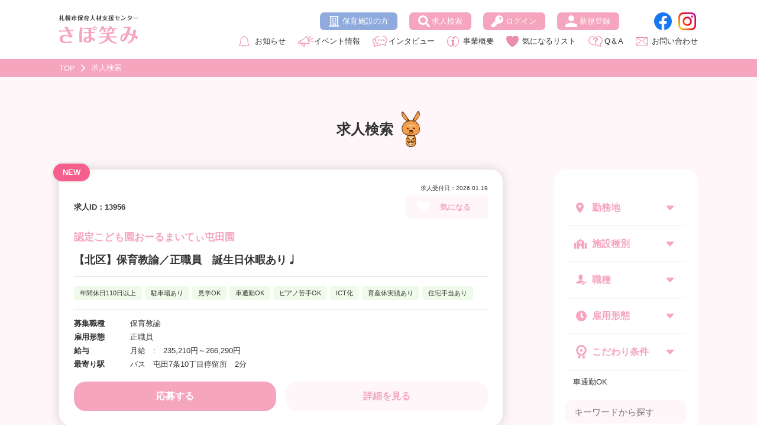

--- FILE ---
content_type: text/html; charset=UTF-8
request_url: https://sapoemi.jp/job/?tag=13272&page=2
body_size: 76587
content:
<!doctype html>
<html lang="ja">
	<head>
						<!-- Global site tag (gtag.js) - Google Analytics -->
		<script async src="https://www.googletagmanager.com/gtag/js?id=G-V9J7NQY73R"></script>
		<script>
		  window.dataLayer = window.dataLayer || [];
		  function gtag(){dataLayer.push(arguments);}
		  gtag('js', new Date());

		  gtag('config', 'G-V9J7NQY73R');
		  gtag('config', 'UA-206699478-1');
		</script>
				<meta charset="UTF-8">
		<meta http-equiv="X-UA-Compatible" content="IE=edge">
		<meta name="viewport" content="width=device-width,initial-scale=1" />
		<meta name="format-detection" content="telephone=no">
		
		<meta name="google-site-verification" content="cumwTV2lJM6qHsRohJCBnsjM2Fv6tnGVFXIKGO3ByfU" />
		
				<title>求人検索【タグ：車通勤OK】｜札幌市保育人材支援センター　さぽ笑み</title>
		<meta name="description" content="保育に関わる人（保育人材）の多様な働き方を支援します！">
		<meta name="keywords" content="">

		<meta property="og:title" content="求人検索【タグ：車通勤OK】｜札幌市保育人材支援センター　さぽ笑み">
		<meta property="og:description" content="保育に関わる人（保育人材）の多様な働き方を支援します！">
		<meta property="og:type" content="article">
		<meta property="og:url" content="https://sapoemi.jp">
		<meta property="og:image" content="https://sapoemi.jp/assets/img/ogp.png">
		<meta property="og:site_name" content="札幌市保育人材支援センター　さぽ笑み">
		
		
		<link rel="stylesheet" type="text/css" href="https://sapoemi.jp/assets/css/reset.css?var=6">
		<link rel="stylesheet" type="text/css" href="https://sapoemi.jp/assets/css/common.css?var=6">
									<link rel="stylesheet" type="text/css" href="https://sapoemi.jp/assets/css/job.css?var=6">
					
		<link rel="shortcut icon" href="https://sapoemi.jp/assets/img/favicon.ico">

		<script src="https://sapoemi.jp/assets/js/ua-parser.min.js"></script>
		<script src="https://sapoemi.jp/assets/js/modernizr-custom.js"></script>
		<script>
			const ua = UAParser();
			document.querySelector("html").classList.add(ua.browser.name.replace(/ /g, "-").toLowerCase());
			document.querySelector("html").classList.add("browser-ver"+ua.browser.major.replace(/ /g,"-").toLowerCase());
			document.querySelector("html").classList.add(ua.os.name.replace(/ /g,"-").toLowerCase());
			(function(d) {
				var config = {
				kitId: 'alv1cea',
				scriptTimeout: 3000,
				async: true
				},
				h=d.documentElement,t=setTimeout(function(){h.className=h.className.replace(/\bwf-loading\b/g,"")+" wf-inactive";},config.scriptTimeout),tk=d.createElement("script"),f=false,s=d.getElementsByTagName("script")[0],a;h.className+=" wf-loading";tk.src='https://use.typekit.net/'+config.kitId+'.js';tk.async=true;tk.onload=tk.onreadystatechange=function(){a=this.readyState;if(f||a&&a!="complete"&&a!="loaded")return;f=true;clearTimeout(t);try{Typekit.load(config)}catch(e){}};s.parentNode.insertBefore(tk,s)
			})(document);
		</script>	</head>
	<body class="searchNextPage">
		<div class="wrap">
			<header class="header">
				<div class="inner headerInner">
					<h1 class="headerLogo _headerLogo"><a href="/"><img src="/assets/img/logo.svg" alt="札幌市保育人材支援センター　さぽ笑み"></a></h1>
					<nav class="headerNavi">
						<ul class="headerNaviRightList">
							<li class="headerNaviRightItem"><a href="/publication/" class="headerNaviListIconLink">保育施設の方</a></li>
							<li class="headerNaviRightItem"><a href="/job/" class="headerNaviListIconLink">求人検索</a></li>
														<li class="headerNaviRightItem"><a href="/login/" class="headerNaviListIconLink">ログイン</a></li>
							<li class="headerNaviRightItem"><a href="/entry/" class="headerNaviListIconLink">新規登録</a></li>
							<li class="headerNaviRightItem snsItem"><a href="https://www.facebook.com/profile.php?id=100064714793404" class="headerNaviListIconLink" target="_blank">&nbsp;</a></li>
							<li class="headerNaviRightItem snsItem"><a href="https://www.instagram.com/sapoemi/?hl=ja" class="headerNaviListIconLink" target="_blank">&nbsp;</a></li>
													</ul>
						<ul class="headerNaviLeftList">
							<li class="headerNaviLeftItem"><a href="/post/news/" class="headerNaviListLink ">お知らせ</a></li>
							<li class="headerNaviLeftItem"><a href="/post/event/" class="headerNaviListLink ">イベント情報</a></li>
							<li class="headerNaviLeftItem"><a href="/post/interview/" class="headerNaviListLink ">インタビュー</a></li>
							<li class="headerNaviLeftItem"><a href="/about/" class="headerNaviListLink ">事業概要</a></li>
							<li class="headerNaviLeftItem"><a href="/favorite/" class="headerNaviListLink ">気になるリスト</a></li>
							<li class="headerNaviLeftItem"><a href="/post/qa/" class="headerNaviListLink ">Q＆A</a></li>
							<li class="headerNaviLeftItem"><a href="/contact/" class="headerNaviListLink ">お問い合わせ</a></li>
						</ul>
					</nav>
					<button type="button" class="headerSpMenu _spMenu">
						<p class="headerSpMenuLine"></p>
						<p class="headerSpMenuLine"></p>
						<p class="headerSpMenuLine"></p>
						<p class="headerSpMenuKana">メニュー</p>
					</button>
				</div>
			</header>
			<div class="spMenuWrap">
				<div class="spMenuInner">
					<button type="button" class="headerSpMenuClose _spMenuClose"><img src="/assets/img/icon_close_pink.svg" alt="×">
						<p class="headerSpMenuCloseKana">閉じる</p>
					</button>
					<ul class="spMenu1List">
												<li class="spMenuItem"><a href="/login/" class="spMenuItemLink ">ログイン</a></li>
						<li class="spMenuItem"><a href="/entry/" class="spMenuItemLink ">新規登録</a></li>
											</ul>
					<ul class="spMenu2List">
						<li class="spMenuItem"><a href="/job/" class="spMenuItemLink active">求人検索</a></li>
						<li class="spMenuItem"><a href="/post/news/" class="spMenuItemLink ">お知らせ</a></li>
						<li class="spMenuItem"><a href="/post/event/" class="spMenuItemLink ">イベント情報</a></li>
						<li class="spMenuItem"><a href="/post/interview/" class="spMenuItemLink ">インタビュー</a></li>
						<li class="spMenuItem"><a href="/about/" class="spMenuItemLink ">事業概要</a></li>
						<li class="spMenuItem"><a href="/favorite/" class="spMenuItemLink ">気になるリスト</a></li>
						<li class="spMenuItem"><a href="/post/qa/" class="spMenuItemLink ">Q＆A</a></li>
						<li class="spMenuItem"><a href="/contact/" class="spMenuItemLink ">お問い合わせ</a></li>
					</ul>
					<!-- <ul class="spMenu2List">
						<li class="spMenuItem"><a href="/publication/" class="spMenuItemLink ">保育施設の方</a></li>
					</ul> -->
					<ul class="spMenuSnsList">
						<li class="spMenuSnsItem"><a href="https://www.facebook.com/profile.php?id=100064714793404" class="headerSnsLink" target="_blank"><img src="/assets/img/icon_facebook.svg" alt="Facebook"></a></li>
						<li class="spMenuSnsItem"><a href="https://www.instagram.com/sapoemi/?hl=ja" class="headerSnsLink" target="_blank"><img src="/assets/img/icon_instagram.svg" alt="Instagram"></a></li>
					</ul>
				</div>
			</div>

						<div class="breadcrumb">
				<div class="inner">
					<ul class="breadcrumbList">
						<li class="breadcrumbItem"><a href="/" class="breadcrumbLink">TOP</a></li>
																				<li class="breadcrumbItem">求人検索</li>
																		</ul>
				</div>
			</div>
						<main>
				<a class="moveFavoriteBtnWrap" href="../favorite/"><button class="moveFavoriteBtn">気になる<br>リスト</button></a>
				<section class="jobSearch">
					<div class="inner">
						<div class="pc">
							<div class="titleWrap"><h1 class="title">求人検索</h1></div>
						</div>
						<div class="sp jobSearchTop">
															<div class="pagerWrap"><div class="pagerTotal">総数：489件</div><div class="pager"><p class="pagerPrev"><a class="pagerPrevText" href="/job/?tag=13272"><img class="pagerPrevImg" src="/assets/img/icon_arrow_left_pink.svg" alt="＜"></a></p><ul class="pagerList"><li class="pagerItem"><a class="pagerItemNum" href="/job/?tag=13272">1</a></li><li class="pagerItem"><span class="pagerItemNum pagerItemCurrent">2</span></li><li class="pagerItem"><a class="pagerItemNum" href="/job/?tag=13272&page=3">3</a></li><li class="pagerItem"><a class="pagerItemNum" href="/job/?tag=13272&page=4">4</a></li><li class="pagerItem"><a class="pagerItemNum" href="/job/?tag=13272&page=5">5</a></li></ul><p class="pagerNext"><a class="pagerNextText" href="/job/?tag=13272&page=3"><img class="pagerNextImg" src="/assets/img/icon_arrow_right_pink.svg" alt="＞"></a></p></div></div>													</div>

						<div class="layout2rows">
							<div id="jobList" class="layout2rowsLeft">
																<ul class="jobSearchList">
																		<li id="job13956" class="jobSearchItem">
										<article>
																						<span class="jobSearchNew">NEW</span>
																						<div class="jobSearchItemBox1">
												<div class="jobSearchTitleWrap">
													<p class="jobSearchReceptionDate">求人受付日：2026.01.19</p>													<ul class="jobHeaderList">
														<li>
															<span class="jobIdSpan">求人ID：13956</span>
														</li>
														<li class="jobHeaderListItem">
																															<button class="_jobFavoriteBtn jobFavoriteBtnOff" data-id="13956">気になる</button>
																													</li>
													</ul>
													<a href="./details.php?id=13956">
														<p class="jobSearchFacility">認定こども園おーるまいてぃ屯田園</p>
														<h2 class="jobSearchTitle">【北区】保育教諭／正職員　誕生日休暇あり♩</h2>
													</a>
												</div>
											</div>
																						<div class="jobSearchItemBox2">
												<ul class="jobSearchTagList">
																										<li class="jobSearchTagItem"><a href="./?tag=13263" class="jobSearchTagItemLink">年間休日110日以上</a></li>
																										<li class="jobSearchTagItem"><a href="./?tag=13266" class="jobSearchTagItemLink">駐車場あり</a></li>
																										<li class="jobSearchTagItem"><a href="./?tag=13269" class="jobSearchTagItemLink">見学OK</a></li>
																										<li class="jobSearchTagItem"><a href="./?tag=13272" class="jobSearchTagItemLink">車通勤OK</a></li>
																										<li class="jobSearchTagItem"><a href="./?tag=13438" class="jobSearchTagItemLink">ピアノ苦手OK</a></li>
																										<li class="jobSearchTagItem"><a href="./?tag=13443" class="jobSearchTagItemLink">ICT化</a></li>
																										<li class="jobSearchTagItem"><a href="./?tag=13446" class="jobSearchTagItemLink">育産休実績あり</a></li>
																										<li class="jobSearchTagItem"><a href="./?tag=13447" class="jobSearchTagItemLink">住宅手当あり</a></li>
																									</ul>
											</div>
																						<div class="jobSearchItemBox3">
												<dl class="jobSearchDl">
													<div class="jobSearchDlInner">
														<dt class="jobSearchDt">募集職種</dt>
														<dd class="jobSearchDd">保育教諭</dd>
													</div>
													<div class="jobSearchDlInner">
														<dt class="jobSearchDt">雇用形態</dt>
														<dd class="jobSearchDd">正職員</dd>
													</div>
													<div class="jobSearchDlInner">
														<dt class="jobSearchDt">給与</dt>
														<dd class="jobSearchDd">
															月給　:　235,210円～266,290円														</dd>
													</div>
													<div class="jobSearchDlInner">
														<dt class="jobSearchDt">最寄り駅</dt>
														<dd class="jobSearchDd">バス　屯田7条10丁目停留所　2分</dd>
													</div>
												</dl>
											</div>
											<div class="jobSearchBtnWrap">
																								<a href="../login/?id=13956&type=jobList" class="jobSearchBtn jobSearchEntryBtn">応募する</a>
																								<a href="./details.php?id=13956" class="jobSearchBtn jobSearchDetailBtn">詳細を見る</a>
											</div>
										</article>
									</li>
																		<li id="job13199" class="jobSearchItem">
										<article>
																						<div class="jobSearchItemBox1">
												<div class="jobSearchTitleWrap">
													<p class="jobSearchReceptionDate">求人受付日：2026.01.19</p>													<ul class="jobHeaderList">
														<li>
															<span class="jobIdSpan">求人ID：13199</span>
														</li>
														<li class="jobHeaderListItem">
																															<button class="_jobFavoriteBtn jobFavoriteBtnOff" data-id="13199">気になる</button>
																													</li>
													</ul>
													<a href="./details.php?id=13199">
														<p class="jobSearchFacility">保育所型認定こども園白石中央保育園</p>
														<h2 class="jobSearchTitle">【白石区】保育教諭／臨時職員　リフレッシュ休暇有♪</h2>
													</a>
												</div>
											</div>
																						<div class="jobSearchItemBox2">
												<ul class="jobSearchTagList">
																										<li class="jobSearchTagItem"><a href="./?tag=13269" class="jobSearchTagItemLink">見学OK</a></li>
																										<li class="jobSearchTagItem"><a href="./?tag=13272" class="jobSearchTagItemLink">車通勤OK</a></li>
																										<li class="jobSearchTagItem"><a href="./?tag=13447" class="jobSearchTagItemLink">住宅手当あり</a></li>
																										<li class="jobSearchTagItem"><a href="./?tag=13448" class="jobSearchTagItemLink">正社員登用あり</a></li>
																									</ul>
											</div>
																						<div class="jobSearchItemBox3">
												<dl class="jobSearchDl">
													<div class="jobSearchDlInner">
														<dt class="jobSearchDt">募集職種</dt>
														<dd class="jobSearchDd">保育教諭</dd>
													</div>
													<div class="jobSearchDlInner">
														<dt class="jobSearchDt">雇用形態</dt>
														<dd class="jobSearchDd">臨時職員(契約職員)</dd>
													</div>
													<div class="jobSearchDlInner">
														<dt class="jobSearchDt">給与</dt>
														<dd class="jobSearchDd">
															月給　:　230,208円～														</dd>
													</div>
													<div class="jobSearchDlInner">
														<dt class="jobSearchDt">最寄り駅</dt>
														<dd class="jobSearchDd">JR線　白石駅　徒歩15分</dd>
													</div>
												</dl>
											</div>
											<div class="jobSearchBtnWrap">
																								<a href="../login/?id=13199&type=jobList" class="jobSearchBtn jobSearchEntryBtn">応募する</a>
																								<a href="./details.php?id=13199" class="jobSearchBtn jobSearchDetailBtn">詳細を見る</a>
											</div>
										</article>
									</li>
																		<li id="job13180" class="jobSearchItem">
										<article>
																						<div class="jobSearchItemBox1">
												<div class="jobSearchTitleWrap">
													<p class="jobSearchReceptionDate">求人受付日：2026.01.19</p>													<ul class="jobHeaderList">
														<li>
															<span class="jobIdSpan">求人ID：13180</span>
														</li>
														<li class="jobHeaderListItem">
																															<button class="_jobFavoriteBtn jobFavoriteBtnOff" data-id="13180">気になる</button>
																													</li>
													</ul>
													<a href="./details.php?id=13180">
														<p class="jobSearchFacility">東白石雪ん子保育園</p>
														<h2 class="jobSearchTitle">【白石区】保育士／正職員　サブリーダー　駅チカ</h2>
													</a>
												</div>
											</div>
																						<div class="jobSearchItemBox2">
												<ul class="jobSearchTagList">
																										<li class="jobSearchTagItem"><a href="./?tag=13265" class="jobSearchTagItemLink">駅チカ</a></li>
																										<li class="jobSearchTagItem"><a href="./?tag=13269" class="jobSearchTagItemLink">見学OK</a></li>
																										<li class="jobSearchTagItem"><a href="./?tag=13270" class="jobSearchTagItemLink">東西線</a></li>
																										<li class="jobSearchTagItem"><a href="./?tag=13272" class="jobSearchTagItemLink">車通勤OK</a></li>
																									</ul>
											</div>
																						<div class="jobSearchItemBox3">
												<dl class="jobSearchDl">
													<div class="jobSearchDlInner">
														<dt class="jobSearchDt">募集職種</dt>
														<dd class="jobSearchDd">保育士</dd>
													</div>
													<div class="jobSearchDlInner">
														<dt class="jobSearchDt">雇用形態</dt>
														<dd class="jobSearchDd">正職員</dd>
													</div>
													<div class="jobSearchDlInner">
														<dt class="jobSearchDt">給与</dt>
														<dd class="jobSearchDd">
															月給　:　265,000円～301,000円														</dd>
													</div>
													<div class="jobSearchDlInner">
														<dt class="jobSearchDt">最寄り駅</dt>
														<dd class="jobSearchDd">地下鉄東西線　南郷13丁目駅　徒歩6分</dd>
													</div>
												</dl>
											</div>
											<div class="jobSearchBtnWrap">
																								<a href="../login/?id=13180&type=jobList" class="jobSearchBtn jobSearchEntryBtn">応募する</a>
																								<a href="./details.php?id=13180" class="jobSearchBtn jobSearchDetailBtn">詳細を見る</a>
											</div>
										</article>
									</li>
																		<li id="job13181" class="jobSearchItem">
										<article>
																						<div class="jobSearchItemBox1">
												<div class="jobSearchTitleWrap">
													<p class="jobSearchReceptionDate">求人受付日：2026.01.19</p>													<ul class="jobHeaderList">
														<li>
															<span class="jobIdSpan">求人ID：13181</span>
														</li>
														<li class="jobHeaderListItem">
																															<button class="_jobFavoriteBtn jobFavoriteBtnOff" data-id="13181">気になる</button>
																													</li>
													</ul>
													<a href="./details.php?id=13181">
														<p class="jobSearchFacility">東白石雪ん子保育園</p>
														<h2 class="jobSearchTitle">【白石区】保育士／臨時職員　駅チカ</h2>
													</a>
												</div>
											</div>
																						<div class="jobSearchItemBox2">
												<ul class="jobSearchTagList">
																										<li class="jobSearchTagItem"><a href="./?tag=13265" class="jobSearchTagItemLink">駅チカ</a></li>
																										<li class="jobSearchTagItem"><a href="./?tag=13269" class="jobSearchTagItemLink">見学OK</a></li>
																										<li class="jobSearchTagItem"><a href="./?tag=13270" class="jobSearchTagItemLink">東西線</a></li>
																										<li class="jobSearchTagItem"><a href="./?tag=13272" class="jobSearchTagItemLink">車通勤OK</a></li>
																									</ul>
											</div>
																						<div class="jobSearchItemBox3">
												<dl class="jobSearchDl">
													<div class="jobSearchDlInner">
														<dt class="jobSearchDt">募集職種</dt>
														<dd class="jobSearchDd">保育士</dd>
													</div>
													<div class="jobSearchDlInner">
														<dt class="jobSearchDt">雇用形態</dt>
														<dd class="jobSearchDd">臨時職員(契約職員)</dd>
													</div>
													<div class="jobSearchDlInner">
														<dt class="jobSearchDt">給与</dt>
														<dd class="jobSearchDd">
															月給　:　198,900円～218,900円														</dd>
													</div>
													<div class="jobSearchDlInner">
														<dt class="jobSearchDt">最寄り駅</dt>
														<dd class="jobSearchDd">地下鉄東西線　南郷13丁目駅　徒歩6分</dd>
													</div>
												</dl>
											</div>
											<div class="jobSearchBtnWrap">
																								<a href="../login/?id=13181&type=jobList" class="jobSearchBtn jobSearchEntryBtn">応募する</a>
																								<a href="./details.php?id=13181" class="jobSearchBtn jobSearchDetailBtn">詳細を見る</a>
											</div>
										</article>
									</li>
																		<li id="job12849" class="jobSearchItem">
										<article>
																						<div class="jobSearchItemBox1">
												<div class="jobSearchTitleWrap">
													<p class="jobSearchReceptionDate">求人受付日：2026.01.19</p>													<ul class="jobHeaderList">
														<li>
															<span class="jobIdSpan">求人ID：12849</span>
														</li>
														<li class="jobHeaderListItem">
																															<button class="_jobFavoriteBtn jobFavoriteBtnOff" data-id="12849">気になる</button>
																													</li>
													</ul>
													<a href="./details.php?id=12849">
														<p class="jobSearchFacility">東白石雪ん子保育園</p>
														<h2 class="jobSearchTitle">【白石区】保育士／パート　7:00～13:00の間で4ｈ　週5日　</h2>
													</a>
												</div>
											</div>
																						<div class="jobSearchItemBox2">
												<ul class="jobSearchTagList">
																										<li class="jobSearchTagItem"><a href="./?tag=13265" class="jobSearchTagItemLink">駅チカ</a></li>
																										<li class="jobSearchTagItem"><a href="./?tag=13269" class="jobSearchTagItemLink">見学OK</a></li>
																										<li class="jobSearchTagItem"><a href="./?tag=13270" class="jobSearchTagItemLink">東西線</a></li>
																										<li class="jobSearchTagItem"><a href="./?tag=13272" class="jobSearchTagItemLink">車通勤OK</a></li>
																									</ul>
											</div>
																						<div class="jobSearchItemBox3">
												<dl class="jobSearchDl">
													<div class="jobSearchDlInner">
														<dt class="jobSearchDt">募集職種</dt>
														<dd class="jobSearchDd">保育士</dd>
													</div>
													<div class="jobSearchDlInner">
														<dt class="jobSearchDt">雇用形態</dt>
														<dd class="jobSearchDd">パート職員</dd>
													</div>
													<div class="jobSearchDlInner">
														<dt class="jobSearchDt">給与</dt>
														<dd class="jobSearchDd">
															時給　:　1,200円～1,300円														</dd>
													</div>
													<div class="jobSearchDlInner">
														<dt class="jobSearchDt">最寄り駅</dt>
														<dd class="jobSearchDd">地下鉄東西線　南郷13丁目駅　徒歩6分</dd>
													</div>
												</dl>
											</div>
											<div class="jobSearchBtnWrap">
																								<a href="../login/?id=12849&type=jobList" class="jobSearchBtn jobSearchEntryBtn">応募する</a>
																								<a href="./details.php?id=12849" class="jobSearchBtn jobSearchDetailBtn">詳細を見る</a>
											</div>
										</article>
									</li>
																		<li id="job12813" class="jobSearchItem">
										<article>
																						<div class="jobSearchItemBox1">
												<div class="jobSearchTitleWrap">
													<p class="jobSearchReceptionDate">求人受付日：2026.01.19</p>													<ul class="jobHeaderList">
														<li>
															<span class="jobIdSpan">求人ID：12813</span>
														</li>
														<li class="jobHeaderListItem">
																															<button class="_jobFavoriteBtn jobFavoriteBtnOff" data-id="12813">気になる</button>
																													</li>
													</ul>
													<a href="./details.php?id=12813">
														<p class="jobSearchFacility">マザー保育園山の手</p>
														<h2 class="jobSearchTitle">【西区】保育士／正職員　無料駐車場あり♪</h2>
													</a>
												</div>
											</div>
																						<div class="jobSearchItemBox2">
												<ul class="jobSearchTagList">
																										<li class="jobSearchTagItem"><a href="./?tag=13263" class="jobSearchTagItemLink">年間休日110日以上</a></li>
																										<li class="jobSearchTagItem"><a href="./?tag=13266" class="jobSearchTagItemLink">駐車場あり</a></li>
																										<li class="jobSearchTagItem"><a href="./?tag=13272" class="jobSearchTagItemLink">車通勤OK</a></li>
																										<li class="jobSearchTagItem"><a href="./?tag=13442" class="jobSearchTagItemLink">持ち帰り仕事なし</a></li>
																									</ul>
											</div>
																						<div class="jobSearchItemBox3">
												<dl class="jobSearchDl">
													<div class="jobSearchDlInner">
														<dt class="jobSearchDt">募集職種</dt>
														<dd class="jobSearchDd">保育士</dd>
													</div>
													<div class="jobSearchDlInner">
														<dt class="jobSearchDt">雇用形態</dt>
														<dd class="jobSearchDd">正職員</dd>
													</div>
													<div class="jobSearchDlInner">
														<dt class="jobSearchDt">給与</dt>
														<dd class="jobSearchDd">
															月給　:　230,000円～241,000円														</dd>
													</div>
													<div class="jobSearchDlInner">
														<dt class="jobSearchDt">最寄り駅</dt>
														<dd class="jobSearchDd">JR北海道バス　山の手高校前　徒歩2分</dd>
													</div>
												</dl>
											</div>
											<div class="jobSearchBtnWrap">
																								<a href="../login/?id=12813&type=jobList" class="jobSearchBtn jobSearchEntryBtn">応募する</a>
																								<a href="./details.php?id=12813" class="jobSearchBtn jobSearchDetailBtn">詳細を見る</a>
											</div>
										</article>
									</li>
																		<li id="job13577" class="jobSearchItem">
										<article>
																						<div class="jobSearchItemBox1">
												<div class="jobSearchTitleWrap">
													<p class="jobSearchReceptionDate">求人受付日：2026.01.19</p>													<ul class="jobHeaderList">
														<li>
															<span class="jobIdSpan">求人ID：13577</span>
														</li>
														<li class="jobHeaderListItem">
																															<button class="_jobFavoriteBtn jobFavoriteBtnOff" data-id="13577">気になる</button>
																													</li>
													</ul>
													<a href="./details.php?id=13577">
														<p class="jobSearchFacility">厚別西クレヨン保育園</p>
														<h2 class="jobSearchTitle">【厚別区】保育士／パート　定員19名の小規模園　</h2>
													</a>
												</div>
											</div>
																						<div class="jobSearchItemBox2">
												<ul class="jobSearchTagList">
																										<li class="jobSearchTagItem"><a href="./?tag=13269" class="jobSearchTagItemLink">見学OK</a></li>
																										<li class="jobSearchTagItem"><a href="./?tag=13272" class="jobSearchTagItemLink">車通勤OK</a></li>
																										<li class="jobSearchTagItem"><a href="./?tag=13435" class="jobSearchTagItemLink">扶養枠内OK</a></li>
																										<li class="jobSearchTagItem"><a href="./?tag=13445" class="jobSearchTagItemLink">転勤なし</a></li>
																									</ul>
											</div>
																						<div class="jobSearchItemBox3">
												<dl class="jobSearchDl">
													<div class="jobSearchDlInner">
														<dt class="jobSearchDt">募集職種</dt>
														<dd class="jobSearchDd">保育士</dd>
													</div>
													<div class="jobSearchDlInner">
														<dt class="jobSearchDt">雇用形態</dt>
														<dd class="jobSearchDd">パート職員</dd>
													</div>
													<div class="jobSearchDlInner">
														<dt class="jobSearchDt">給与</dt>
														<dd class="jobSearchDd">
															時給　:　1,205円～1,440円														</dd>
													</div>
													<div class="jobSearchDlInner">
														<dt class="jobSearchDt">最寄り駅</dt>
														<dd class="jobSearchDd">JR線　厚別駅　徒歩10分</dd>
													</div>
												</dl>
											</div>
											<div class="jobSearchBtnWrap">
																								<a href="../login/?id=13577&type=jobList" class="jobSearchBtn jobSearchEntryBtn">応募する</a>
																								<a href="./details.php?id=13577" class="jobSearchBtn jobSearchDetailBtn">詳細を見る</a>
											</div>
										</article>
									</li>
																		<li id="job13576" class="jobSearchItem">
										<article>
																						<div class="jobSearchItemBox1">
												<div class="jobSearchTitleWrap">
													<p class="jobSearchReceptionDate">求人受付日：2026.01.19</p>													<ul class="jobHeaderList">
														<li>
															<span class="jobIdSpan">求人ID：13576</span>
														</li>
														<li class="jobHeaderListItem">
																															<button class="_jobFavoriteBtn jobFavoriteBtnOff" data-id="13576">気になる</button>
																													</li>
													</ul>
													<a href="./details.php?id=13576">
														<p class="jobSearchFacility">厚別西クレヨン保育園</p>
														<h2 class="jobSearchTitle">【厚別区】保育士／正職員　即日入職可能な方　年間休日120日♪</h2>
													</a>
												</div>
											</div>
																						<div class="jobSearchItemBox2">
												<ul class="jobSearchTagList">
																										<li class="jobSearchTagItem"><a href="./?tag=13262" class="jobSearchTagItemLink">週休2日制</a></li>
																										<li class="jobSearchTagItem"><a href="./?tag=13263" class="jobSearchTagItemLink">年間休日110日以上</a></li>
																										<li class="jobSearchTagItem"><a href="./?tag=13269" class="jobSearchTagItemLink">見学OK</a></li>
																										<li class="jobSearchTagItem"><a href="./?tag=13272" class="jobSearchTagItemLink">車通勤OK</a></li>
																										<li class="jobSearchTagItem"><a href="./?tag=13276" class="jobSearchTagItemLink">小規模</a></li>
																										<li class="jobSearchTagItem"><a href="./?tag=13443" class="jobSearchTagItemLink">ICT化</a></li>
																										<li class="jobSearchTagItem"><a href="./?tag=13445" class="jobSearchTagItemLink">転勤なし</a></li>
																									</ul>
											</div>
																						<div class="jobSearchItemBox3">
												<dl class="jobSearchDl">
													<div class="jobSearchDlInner">
														<dt class="jobSearchDt">募集職種</dt>
														<dd class="jobSearchDd">保育士</dd>
													</div>
													<div class="jobSearchDlInner">
														<dt class="jobSearchDt">雇用形態</dt>
														<dd class="jobSearchDd">正職員</dd>
													</div>
													<div class="jobSearchDlInner">
														<dt class="jobSearchDt">給与</dt>
														<dd class="jobSearchDd">
															月給　:　196,800円～243,000円														</dd>
													</div>
													<div class="jobSearchDlInner">
														<dt class="jobSearchDt">最寄り駅</dt>
														<dd class="jobSearchDd">JR線　厚別駅　徒歩10分</dd>
													</div>
												</dl>
											</div>
											<div class="jobSearchBtnWrap">
																								<a href="../login/?id=13576&type=jobList" class="jobSearchBtn jobSearchEntryBtn">応募する</a>
																								<a href="./details.php?id=13576" class="jobSearchBtn jobSearchDetailBtn">詳細を見る</a>
											</div>
										</article>
									</li>
																		<li id="job13951" class="jobSearchItem">
										<article>
																						<span class="jobSearchNew">NEW</span>
																						<div class="jobSearchItemBox1">
												<div class="jobSearchTitleWrap">
													<p class="jobSearchReceptionDate">求人受付日：2026.01.16</p>													<ul class="jobHeaderList">
														<li>
															<span class="jobIdSpan">求人ID：13951</span>
														</li>
														<li class="jobHeaderListItem">
																															<button class="_jobFavoriteBtn jobFavoriteBtnOff" data-id="13951">気になる</button>
																													</li>
													</ul>
													<a href="./details.php?id=13951">
														<p class="jobSearchFacility">発寒ひかり保育園</p>
														<h2 class="jobSearchTitle">【西区】調理員（資格不問）／パート　8:30～17:00　週4～5日勤務</h2>
													</a>
												</div>
											</div>
																						<div class="jobSearchItemBox2">
												<ul class="jobSearchTagList">
																										<li class="jobSearchTagItem"><a href="./?tag=13265" class="jobSearchTagItemLink">駅チカ</a></li>
																										<li class="jobSearchTagItem"><a href="./?tag=13267" class="jobSearchTagItemLink">ブランク可</a></li>
																										<li class="jobSearchTagItem"><a href="./?tag=13269" class="jobSearchTagItemLink">見学OK</a></li>
																										<li class="jobSearchTagItem"><a href="./?tag=13270" class="jobSearchTagItemLink">東西線</a></li>
																										<li class="jobSearchTagItem"><a href="./?tag=13272" class="jobSearchTagItemLink">車通勤OK</a></li>
																										<li class="jobSearchTagItem"><a href="./?tag=13434" class="jobSearchTagItemLink">WワークOK</a></li>
																										<li class="jobSearchTagItem"><a href="./?tag=13437" class="jobSearchTagItemLink">固定時間での勤務</a></li>
																										<li class="jobSearchTagItem"><a href="./?tag=13445" class="jobSearchTagItemLink">転勤なし</a></li>
																									</ul>
											</div>
																						<div class="jobSearchItemBox3">
												<dl class="jobSearchDl">
													<div class="jobSearchDlInner">
														<dt class="jobSearchDt">募集職種</dt>
														<dd class="jobSearchDd">調理員（資格のない方）</dd>
													</div>
													<div class="jobSearchDlInner">
														<dt class="jobSearchDt">雇用形態</dt>
														<dd class="jobSearchDd">パート職員</dd>
													</div>
													<div class="jobSearchDlInner">
														<dt class="jobSearchDt">給与</dt>
														<dd class="jobSearchDd">
															時給　:　1,120円～1,120円														</dd>
													</div>
													<div class="jobSearchDlInner">
														<dt class="jobSearchDt">最寄り駅</dt>
														<dd class="jobSearchDd">地下鉄東西線　発寒南駅　徒歩10分</dd>
													</div>
												</dl>
											</div>
											<div class="jobSearchBtnWrap">
																								<a href="../login/?id=13951&type=jobList" class="jobSearchBtn jobSearchEntryBtn">応募する</a>
																								<a href="./details.php?id=13951" class="jobSearchBtn jobSearchDetailBtn">詳細を見る</a>
											</div>
										</article>
									</li>
																		<li id="job13950" class="jobSearchItem">
										<article>
																						<span class="jobSearchNew">NEW</span>
																						<div class="jobSearchItemBox1">
												<div class="jobSearchTitleWrap">
													<p class="jobSearchReceptionDate">求人受付日：2026.01.16</p>													<ul class="jobHeaderList">
														<li>
															<span class="jobIdSpan">求人ID：13950</span>
														</li>
														<li class="jobHeaderListItem">
																															<button class="_jobFavoriteBtn jobFavoriteBtnOff" data-id="13950">気になる</button>
																													</li>
													</ul>
													<a href="./details.php?id=13950">
														<p class="jobSearchFacility">保育所型認定こども園白石中央保育園</p>
														<h2 class="jobSearchTitle">★26年4月～【白石区】栄養士／臨時職員　リフレッシュ休暇あり♩</h2>
													</a>
												</div>
											</div>
																						<div class="jobSearchItemBox2">
												<ul class="jobSearchTagList">
																										<li class="jobSearchTagItem"><a href="./?tag=13263" class="jobSearchTagItemLink">年間休日110日以上</a></li>
																										<li class="jobSearchTagItem"><a href="./?tag=13264" class="jobSearchTagItemLink">男性歓迎</a></li>
																										<li class="jobSearchTagItem"><a href="./?tag=13266" class="jobSearchTagItemLink">駐車場あり</a></li>
																										<li class="jobSearchTagItem"><a href="./?tag=13269" class="jobSearchTagItemLink">見学OK</a></li>
																										<li class="jobSearchTagItem"><a href="./?tag=13272" class="jobSearchTagItemLink">車通勤OK</a></li>
																										<li class="jobSearchTagItem"><a href="./?tag=13445" class="jobSearchTagItemLink">転勤なし</a></li>
																										<li class="jobSearchTagItem"><a href="./?tag=13449" class="jobSearchTagItemLink">50代・60代歓迎</a></li>
																										<li class="jobSearchTagItem"><a href="./?tag=13450" class="jobSearchTagItemLink">4月からの勤務OK</a></li>
																									</ul>
											</div>
																						<div class="jobSearchItemBox3">
												<dl class="jobSearchDl">
													<div class="jobSearchDlInner">
														<dt class="jobSearchDt">募集職種</dt>
														<dd class="jobSearchDd">栄養士</dd>
													</div>
													<div class="jobSearchDlInner">
														<dt class="jobSearchDt">雇用形態</dt>
														<dd class="jobSearchDd">臨時職員(契約職員)</dd>
													</div>
													<div class="jobSearchDlInner">
														<dt class="jobSearchDt">給与</dt>
														<dd class="jobSearchDd">
															月給　:　228,024円～250,488円														</dd>
													</div>
													<div class="jobSearchDlInner">
														<dt class="jobSearchDt">最寄り駅</dt>
														<dd class="jobSearchDd">JR線　白石駅　徒歩15分</dd>
													</div>
												</dl>
											</div>
											<div class="jobSearchBtnWrap">
																								<a href="../login/?id=13950&type=jobList" class="jobSearchBtn jobSearchEntryBtn">応募する</a>
																								<a href="./details.php?id=13950" class="jobSearchBtn jobSearchDetailBtn">詳細を見る</a>
											</div>
										</article>
									</li>
																	</ul>
								<div class="pagerWrap"><div class="pagerTotal">総数：489件</div><div class="pager"><p class="pagerPrev"><a class="pagerPrevText" href="/job/?tag=13272"><img class="pagerPrevImg" src="/assets/img/icon_arrow_left_pink.svg" alt="＜"></a></p><ul class="pagerList"><li class="pagerItem"><a class="pagerItemNum" href="/job/?tag=13272">1</a></li><li class="pagerItem"><span class="pagerItemNum pagerItemCurrent">2</span></li><li class="pagerItem"><a class="pagerItemNum" href="/job/?tag=13272&page=3">3</a></li><li class="pagerItem"><a class="pagerItemNum" href="/job/?tag=13272&page=4">4</a></li><li class="pagerItem"><a class="pagerItemNum" href="/job/?tag=13272&page=5">5</a></li></ul><p class="pagerNext"><a class="pagerNextText" href="/job/?tag=13272&page=3"><img class="pagerNextImg" src="/assets/img/icon_arrow_right_pink.svg" alt="＞"></a></p></div></div>															</div>

							<div id="_jobSearch" class="layout2rowsRight">
								<div class="layout2rowsRightSearchCondition">
									<ul class="searchConditionList">
										<li class="searchConditionItem">
											<button type="button" class="searchConditionBtn scPlaceBtn" @click="showModal('area')">勤務地</button>
											<div v-cloak v-if="searchConditionText.area.length>0" class="searchConditionItemResult"><span v-for="(value, key, index) in searchConditionText.area">{{value}}<template v-if="key<searchConditionText.area.length-1">、</template></span></div>
										</li>
										<li class="searchConditionItem">
											<button type="button" class="searchConditionBtn scFacilityBtn" @click="showModal('facilityType')">施設種別</button>
											<div v-cloak v-if="searchConditionText.facilityType.length>0" class="searchConditionItemResult"><span v-for="(value, key, index) in searchConditionText.facilityType">{{value}}<template v-if="key<searchConditionText.facilityType.length-1">、</template></span></div>
										</li>
										<li class="searchConditionItem">
											<button type="button" class="searchConditionBtn scJobTypeBtn" @click="showModal('jobType')">職種</button>
											<div v-cloak v-if="searchConditionText.jobType.length>0" class="searchConditionItemResult"><span v-for="(value, key, index) in searchConditionText.jobType">{{value}}<template v-if="key<searchConditionText.jobType.length-1">、</template></span></div>
										</li>
										<!-- <li class="searchConditionItem">
											<button type="button" class="searchConditionBtn scNewgraduateBtn" @click="showModal('newgraduate')">新卒応募</button>
											<div v-cloak v-if="searchConditionText.newgraduate.length>0" class="searchConditionItemResult"><span v-for="(value, key, index) in searchConditionText.newgraduate">{{value}}<template v-if="key<searchConditionText.newgraduate.length-1">、</template></span></div>
										</li> -->
										<li class="searchConditionItem">
											<button type="button" class="searchConditionBtn scEmployementBtn" @click="showModal('employment')">雇用形態</button>
											<div v-cloak v-if="searchConditionText.employment.length>0" class="searchConditionItemResult"><span v-for="(value, key, index) in searchConditionText.employment">{{value}}<template v-if="key<searchConditionText.employment.length-1">、</template></span></div>
										</li>
										<li class="searchConditionItem">
											<button type="button" class="searchConditionBtn scTagBtn" @click="showModal('tag')">こだわり条件</button>
											<div v-cloak v-if="searchConditionText.tag.length>0" class="searchConditionItemResult"><span v-for="(value, key, index) in searchConditionText.tag">{{value}}<template v-if="key<searchConditionText.tag.length-1">、</template></span></div>
										</li>
										<li class="searchConditionItem searchConditionItemInput">
											<input type="text" class="searchConditionInput" v-model="searchVal.freeWord" name="freeWord" value="" placeholder="キーワードから探す">
										</li>
									</ul>
									<input type="hidden" name="saveflg" value="y">
									<button type="button" class="btn searchConditionExecBtn" @click="search">求人検索</button>
									<div class="searchConditionSaveBtnWrap">
																				<button type="button" class="btn searchConditionSaveBtn" @click="login">検索条件を保存する</button>
																				<p v-cloak v-if="message!=''" class="saveMessage" v-html="message"></p>
									</div>
								</div>
								<search-select-template 
									:device="device" 
									:modal_box="modalBox" 
									:modal_title="modalTitle" 
									:option_items="optionItems" 
									:set_option_name="setOptionName" 
									:option_deep="optionDeep" 
									:search_pre_parent_val="searchPreParentVal"
									:search_pre_val="searchPreVal"
									:page="page"></search-select-template>
							</div>
						</div>
					</div>
				</section>
			</main>
						<footer class="footer">
				<div class="inner">
					<div class="titleWrap"><h2 class="title">リンク</h2></div>
					<div class="footerBanner">
						<a href="https://sapoemi.hp.peraichi.com/youseikou" target="_blank" class="footerBannerLink"><img class="footerBannerImg" src="/assets/img/training_school_banner.jpg?var=1" alt="保育士を目指す方　道内の保育士養成校一覧　詳しくはこちらから"></a>
						<a href="/publication/" class="footerBannerLink"><img class="footerBannerImg" src="/assets/img/publication_banner.jpg" alt="【施設の方向け】無料で求人を掲載できます！　詳しくはこちらから"></a>
						<a href="https://www4.city.sapporo.jp/welikehoiku/" target="_blank" class="footerBannerLink"><img class="footerBannerImg" src="/assets/img/footer_banner01.png" alt="育つ力を、育てる仕事。# WE LIKE 保育！"></a>
						<a href="https://kosodate.city.sapporo.jp/" target="_blank" class="footerBannerLink"><img class="footerBannerImg" src="/assets/img/footer_banner02.png" alt="さっぽろ子育て情報サイト"></a>
					</div>
					<div class="footerBanner2">
						<a href="http://www.sapporoshihoren.jp/" target="_blank" class="footerBannerLink"><img class="footerBannerImg" src="/assets/img/sshr_logo_C_1_440.jpg" alt="札幌市私立保育連盟"></a>
						<a href="https://www.s-youchien.or.jp/index.html" target="_blank" class="footerBannerLink"><img class="footerBannerImg" src="/assets/img/banner_s-youchien.png" alt="札幌市私立幼稚園連合会"></a>
						<a href="https://www.sapporo-shakyo.or.jp/" target="_blank" class="footerBannerLink"><img class="footerBannerImg" src="/assets/img/banner_sapporo-shakyo.jpg" alt="札幌市社会福祉協議会"></a>
					</div>
					<div class="footerLogo"><img class="footerLogoImg" src="/assets/img/logo.svg" alt="札幌市保育人材支援センター　さぽ笑み"></div>
					<p class="footerText">当センターは札幌市より委託を受けている事業であるため、<br class="pc">手数料はかかりません。<br>本事業は、パーソルビジネスプロセスデザイン株式会社が、札幌市 より受託し、<br>保育人材の安定的な確保を目的として実施するものです。</p>
					<div class="footerAboutWrap">
						<div class="footerAboutLeft">
							<p class="footerAboutLeftText">〒060-0042<br>札幌市中央区大通西7丁目2番地2<br>アセットプランニング大通ビル5F北東</p>
							<p class="footerAboutLeftText">地下鉄東西線「大通駅」<br class="sp">1番出口徒歩4分</p>
							<p class="footerAboutLeftText pc">TEL：011-600-0423／FAX：011-281-7173<br>EMAIL：<a href="mailto:info@sapoemi.jp">info@sapoemi.jp</a></p>
							<p class="footerAboutLeftText sp">TEL：011-600-0423<br>FAX：011-281-7173<br>EMAIL：<a href="mailto:info@sapoemi.jp">info@sapoemi.jp</a></p>
						</div>
						<div class="footerAboutRight">
							<p class="footerAboutRightText">【開所日 ・ 時問】<br>月・火・水・金・土曜日／11:00～19:00<br>※祝日も開所しています</p>
							<p class="footerAboutRightText">定休日：毎週木曜日・日曜日<br>年末年始・夏季休暇・ゴールデンウィーク</p>
						</div>
					</div>
					<div class="footerMapWrap">
					<iframe class="footerMap" src="https://www.google.com/maps/embed?pb=!1m18!1m12!1m3!1d2915.1575448977587!2d141.3441373154786!3d43.05915397914621!2m3!1f0!2f0!3f0!3m2!1i1024!2i768!4f13.1!3m3!1m2!1s0x5f0b299baa74fb5d%3A0x48c7e7b7775d9f4f!2z44CSMDYwLTAwNDIg5YyX5rW36YGT5pyt5bmM5biC5Lit5aSu5Yy65aSn6YCa6KW_77yX5LiB55uu77yS4oiS77ySIOOCouOCu-ODg-ODiOODl-ODqeODs-ODi-ODs-OCsCDlpKfpgJrjg5Pjg6sgNUY!5e0!3m2!1sja!2sjp!4v1617238935395!5m2!1sja!2sjp" width="600" height="450" style="border:0;" allowfullscreen="" loading="lazy"></iframe>
					</div>
					<ul class="footerSns">
						<li class="footerSnsItem"><a href="https://www.facebook.com/profile.php?id=100064714793404" class="footerSnsLink" target="_blank"><img class="footerSnsImg" src="/assets/img/icon_facebook.svg" alt="Facebook"></a></li>
						<li class="footerSnsItem"><a href="https://www.instagram.com/sapoemi/?hl=ja" class="footerSnsLink" target="_blank"><img class="footerSnsImg" src="/assets/img/icon_instagram.svg" alt="Instagram"></a></li>
					</ul>
					<p class="footerPrivacy"><a href="https://sapoemi.jp/privacy" class="link" target="_blank">個人情報保護方針</a></p>
					<p class="footerCopyright"><span class="pc">Copyright </span>(C) PERSOL BUSINESS PROCESS DESIGN CO., LTD. All Rights Reserved.</p>
				</div>
			</footer>
			
			<script src="https://ajax.googleapis.com/ajax/libs/jquery/3.6.0/jquery.min.js"></script>
			<script src="/assets/js/common.js?var=6"></script>		</div>
		<script src="../assets/js/lodash.min.js"></script>
		<script src="https://sapoemi.jp/assets/js/vue.min.js"></script>
		<script src="../assets/js/axios.min.js"></script>
		
		
		<script id="jobSearchVue"  data-data='{&quot;jobOption&quot;:{&quot;saveDate&quot;:&quot;20341001&quot;,&quot;area&quot;:{&quot;_13116&quot;:{&quot;Option_P_Id&quot;:&quot;13116&quot;,&quot;Option_P_Name&quot;:&quot;札幌市中央区&quot;,&quot;Option_P_Alias&quot;:&quot;Option_U_vCityChuoKu&quot;,&quot;Option_P_ParentId&quot;:&quot;13115&quot;,&quot;Option_P_Type&quot;:&quot;0&quot;,&quot;Option_P_Order&quot;:&quot;1&quot;,&quot;Items&quot;:[]},&quot;_13117&quot;:{&quot;Option_P_Id&quot;:&quot;13117&quot;,&quot;Option_P_Name&quot;:&quot;札幌市北区&quot;,&quot;Option_P_Alias&quot;:&quot;Option_U_vCityKitaKu&quot;,&quot;Option_P_ParentId&quot;:&quot;13115&quot;,&quot;Option_P_Type&quot;:&quot;0&quot;,&quot;Option_P_Order&quot;:&quot;2&quot;,&quot;Items&quot;:[]},&quot;_13118&quot;:{&quot;Option_P_Id&quot;:&quot;13118&quot;,&quot;Option_P_Name&quot;:&quot;札幌市東区&quot;,&quot;Option_P_Alias&quot;:&quot;Option_U_vCityHigashiKu&quot;,&quot;Option_P_ParentId&quot;:&quot;13115&quot;,&quot;Option_P_Type&quot;:&quot;0&quot;,&quot;Option_P_Order&quot;:&quot;3&quot;,&quot;Items&quot;:[]},&quot;_13119&quot;:{&quot;Option_P_Id&quot;:&quot;13119&quot;,&quot;Option_P_Name&quot;:&quot;札幌市白石区&quot;,&quot;Option_P_Alias&quot;:&quot;Option_U_vCityShiroishiKu&quot;,&quot;Option_P_ParentId&quot;:&quot;13115&quot;,&quot;Option_P_Type&quot;:&quot;0&quot;,&quot;Option_P_Order&quot;:&quot;4&quot;,&quot;Items&quot;:[]},&quot;_13120&quot;:{&quot;Option_P_Id&quot;:&quot;13120&quot;,&quot;Option_P_Name&quot;:&quot;札幌市厚別区&quot;,&quot;Option_P_Alias&quot;:&quot;Option_U_vCityAtsubetuKu&quot;,&quot;Option_P_ParentId&quot;:&quot;13115&quot;,&quot;Option_P_Type&quot;:&quot;0&quot;,&quot;Option_P_Order&quot;:&quot;5&quot;,&quot;Items&quot;:[]},&quot;_13121&quot;:{&quot;Option_P_Id&quot;:&quot;13121&quot;,&quot;Option_P_Name&quot;:&quot;札幌市豊平区&quot;,&quot;Option_P_Alias&quot;:&quot;Option_U_vCityToyohiraKu&quot;,&quot;Option_P_ParentId&quot;:&quot;13115&quot;,&quot;Option_P_Type&quot;:&quot;0&quot;,&quot;Option_P_Order&quot;:&quot;6&quot;,&quot;Items&quot;:[]},&quot;_13122&quot;:{&quot;Option_P_Id&quot;:&quot;13122&quot;,&quot;Option_P_Name&quot;:&quot;札幌市清田区&quot;,&quot;Option_P_Alias&quot;:&quot;Option_U_vCityKiyotaKu&quot;,&quot;Option_P_ParentId&quot;:&quot;13115&quot;,&quot;Option_P_Type&quot;:&quot;0&quot;,&quot;Option_P_Order&quot;:&quot;7&quot;,&quot;Items&quot;:[]},&quot;_13123&quot;:{&quot;Option_P_Id&quot;:&quot;13123&quot;,&quot;Option_P_Name&quot;:&quot;札幌市南区&quot;,&quot;Option_P_Alias&quot;:&quot;Option_U_vCityMinamiKu&quot;,&quot;Option_P_ParentId&quot;:&quot;13115&quot;,&quot;Option_P_Type&quot;:&quot;0&quot;,&quot;Option_P_Order&quot;:&quot;8&quot;,&quot;Items&quot;:[]},&quot;_13124&quot;:{&quot;Option_P_Id&quot;:&quot;13124&quot;,&quot;Option_P_Name&quot;:&quot;札幌市西区&quot;,&quot;Option_P_Alias&quot;:&quot;Option_U_vCityNishiKu&quot;,&quot;Option_P_ParentId&quot;:&quot;13115&quot;,&quot;Option_P_Type&quot;:&quot;0&quot;,&quot;Option_P_Order&quot;:&quot;9&quot;,&quot;Items&quot;:[]},&quot;_13125&quot;:{&quot;Option_P_Id&quot;:&quot;13125&quot;,&quot;Option_P_Name&quot;:&quot;札幌市手稲区&quot;,&quot;Option_P_Alias&quot;:&quot;Option_U_vCityTeinuKu&quot;,&quot;Option_P_ParentId&quot;:&quot;13115&quot;,&quot;Option_P_Type&quot;:&quot;0&quot;,&quot;Option_P_Order&quot;:&quot;10&quot;,&quot;Items&quot;:[]},&quot;_13126&quot;:{&quot;Option_P_Id&quot;:&quot;13126&quot;,&quot;Option_P_Name&quot;:&quot;その他&quot;,&quot;Option_P_Alias&quot;:&quot;Option_U_vCityOther&quot;,&quot;Option_P_ParentId&quot;:&quot;13115&quot;,&quot;Option_P_Type&quot;:&quot;0&quot;,&quot;Option_P_Order&quot;:&quot;11&quot;,&quot;Items&quot;:[]}},&quot;facilityType&quot;:{&quot;_13085&quot;:{&quot;Option_P_Id&quot;:&quot;13085&quot;,&quot;Option_P_Name&quot;:&quot;認可保育園&quot;,&quot;Option_P_Alias&quot;:&quot;Option_U_vNinkaHoiku&quot;,&quot;Option_P_ParentId&quot;:&quot;13084&quot;,&quot;Option_P_Type&quot;:&quot;0&quot;,&quot;Option_P_Order&quot;:&quot;1&quot;,&quot;Items&quot;:[]},&quot;_13086&quot;:{&quot;Option_P_Id&quot;:&quot;13086&quot;,&quot;Option_P_Name&quot;:&quot;企業主導型保育園&quot;,&quot;Option_P_Alias&quot;:&quot;Option_U_vUnNinkaHoiku&quot;,&quot;Option_P_ParentId&quot;:&quot;13084&quot;,&quot;Option_P_Type&quot;:&quot;0&quot;,&quot;Option_P_Order&quot;:&quot;2&quot;,&quot;Items&quot;:[]},&quot;_13087&quot;:{&quot;Option_P_Id&quot;:&quot;13087&quot;,&quot;Option_P_Name&quot;:&quot;認定こども園&quot;,&quot;Option_P_Alias&quot;:&quot;Option_U_vKodomoen&quot;,&quot;Option_P_ParentId&quot;:&quot;13084&quot;,&quot;Option_P_Type&quot;:&quot;0&quot;,&quot;Option_P_Order&quot;:&quot;3&quot;,&quot;Items&quot;:[]},&quot;_13088&quot;:{&quot;Option_P_Id&quot;:&quot;13088&quot;,&quot;Option_P_Name&quot;:&quot;幼稚園&quot;,&quot;Option_P_Alias&quot;:&quot;Option_U_vYochien&quot;,&quot;Option_P_ParentId&quot;:&quot;13084&quot;,&quot;Option_P_Type&quot;:&quot;0&quot;,&quot;Option_P_Order&quot;:&quot;4&quot;,&quot;Items&quot;:[]},&quot;_13089&quot;:{&quot;Option_P_Id&quot;:&quot;13089&quot;,&quot;Option_P_Name&quot;:&quot;その他&quot;,&quot;Option_P_Alias&quot;:&quot;Option_U_vOtherFacility&quot;,&quot;Option_P_ParentId&quot;:&quot;13084&quot;,&quot;Option_P_Type&quot;:&quot;0&quot;,&quot;Option_P_Order&quot;:&quot;5&quot;,&quot;Items&quot;:[]}},&quot;jobType&quot;:{&quot;_13102&quot;:{&quot;Option_P_Id&quot;:&quot;13102&quot;,&quot;Option_P_Name&quot;:&quot;保育士&quot;,&quot;Option_P_Alias&quot;:&quot;Option_U_vHoikushiO&quot;,&quot;Option_P_ParentId&quot;:&quot;29&quot;,&quot;Option_P_Type&quot;:&quot;0&quot;,&quot;Option_P_Order&quot;:&quot;7&quot;,&quot;Items&quot;:[]},&quot;_13103&quot;:{&quot;Option_P_Id&quot;:&quot;13103&quot;,&quot;Option_P_Name&quot;:&quot;保育教諭&quot;,&quot;Option_P_Alias&quot;:&quot;Option_U_vHoikuKyoyuO&quot;,&quot;Option_P_ParentId&quot;:&quot;29&quot;,&quot;Option_P_Type&quot;:&quot;0&quot;,&quot;Option_P_Order&quot;:&quot;8&quot;,&quot;Items&quot;:[]},&quot;_13104&quot;:{&quot;Option_P_Id&quot;:&quot;13104&quot;,&quot;Option_P_Name&quot;:&quot;幼稚園教諭&quot;,&quot;Option_P_Alias&quot;:&quot;Option_U_vYochienKyoyuO&quot;,&quot;Option_P_ParentId&quot;:&quot;29&quot;,&quot;Option_P_Type&quot;:&quot;0&quot;,&quot;Option_P_Order&quot;:&quot;9&quot;,&quot;Items&quot;:[]},&quot;_13105&quot;:{&quot;Option_P_Id&quot;:&quot;13105&quot;,&quot;Option_P_Name&quot;:&quot;栄養士&quot;,&quot;Option_P_Alias&quot;:&quot;Option_U_vEiyoshiO&quot;,&quot;Option_P_ParentId&quot;:&quot;29&quot;,&quot;Option_P_Type&quot;:&quot;0&quot;,&quot;Option_P_Order&quot;:&quot;10&quot;,&quot;Items&quot;:[]},&quot;_13106&quot;:{&quot;Option_P_Id&quot;:&quot;13106&quot;,&quot;Option_P_Name&quot;:&quot;看護師&quot;,&quot;Option_P_Alias&quot;:&quot;Option_U_vKangoshiO&quot;,&quot;Option_P_ParentId&quot;:&quot;29&quot;,&quot;Option_P_Type&quot;:&quot;0&quot;,&quot;Option_P_Order&quot;:&quot;11&quot;,&quot;Items&quot;:[]},&quot;_13107&quot;:{&quot;Option_P_Id&quot;:&quot;13107&quot;,&quot;Option_P_Name&quot;:&quot;准看護師&quot;,&quot;Option_P_Alias&quot;:&quot;Option_U_vJunKangoshiO&quot;,&quot;Option_P_ParentId&quot;:&quot;29&quot;,&quot;Option_P_Type&quot;:&quot;0&quot;,&quot;Option_P_Order&quot;:&quot;12&quot;,&quot;Items&quot;:[]},&quot;_13108&quot;:{&quot;Option_P_Id&quot;:&quot;13108&quot;,&quot;Option_P_Name&quot;:&quot;調理員（資格のある方）&quot;,&quot;Option_P_Alias&quot;:&quot;Option_U_vCyorishiLCO&quot;,&quot;Option_P_ParentId&quot;:&quot;29&quot;,&quot;Option_P_Type&quot;:&quot;0&quot;,&quot;Option_P_Order&quot;:&quot;13&quot;,&quot;Items&quot;:[]},&quot;_13109&quot;:{&quot;Option_P_Id&quot;:&quot;13109&quot;,&quot;Option_P_Name&quot;:&quot;調理員（資格のない方）&quot;,&quot;Option_P_Alias&quot;:&quot;Option_U_vCyorishiUnLCO&quot;,&quot;Option_P_ParentId&quot;:&quot;29&quot;,&quot;Option_P_Type&quot;:&quot;0&quot;,&quot;Option_P_Order&quot;:&quot;14&quot;,&quot;Items&quot;:[]},&quot;_13110&quot;:{&quot;Option_P_Id&quot;:&quot;13110&quot;,&quot;Option_P_Name&quot;:&quot;資格を必要としない保育支援者&quot;,&quot;Option_P_Alias&quot;:&quot;Option_U_vHoikushienO&quot;,&quot;Option_P_ParentId&quot;:&quot;29&quot;,&quot;Option_P_Type&quot;:&quot;0&quot;,&quot;Option_P_Order&quot;:&quot;15&quot;,&quot;Items&quot;:[]},&quot;_13111&quot;:{&quot;Option_P_Id&quot;:&quot;13111&quot;,&quot;Option_P_Name&quot;:&quot;その他&quot;,&quot;Option_P_Alias&quot;:&quot;Option_U_vOtherO&quot;,&quot;Option_P_ParentId&quot;:&quot;29&quot;,&quot;Option_P_Type&quot;:&quot;0&quot;,&quot;Option_P_Order&quot;:&quot;16&quot;,&quot;Items&quot;:[]}},&quot;newgraduate&quot;:{&quot;_13311&quot;:{&quot;Option_P_Id&quot;:&quot;13311&quot;,&quot;Option_P_Name&quot;:&quot;OK&quot;,&quot;Option_P_Alias&quot;:&quot;Option_U_013298&quot;,&quot;Option_P_ParentId&quot;:&quot;13310&quot;,&quot;Option_P_Type&quot;:&quot;0&quot;,&quot;Option_P_Order&quot;:&quot;1&quot;,&quot;Items&quot;:[]},&quot;_13312&quot;:{&quot;Option_P_Id&quot;:&quot;13312&quot;,&quot;Option_P_Name&quot;:&quot;NG&quot;,&quot;Option_P_Alias&quot;:&quot;Option_U_013299&quot;,&quot;Option_P_ParentId&quot;:&quot;13310&quot;,&quot;Option_P_Type&quot;:&quot;0&quot;,&quot;Option_P_Order&quot;:&quot;2&quot;,&quot;Items&quot;:[]}},&quot;beginner&quot;:{&quot;_13311&quot;:{&quot;Option_P_Id&quot;:&quot;13311&quot;,&quot;Option_P_Name&quot;:&quot;OK&quot;,&quot;Option_P_Alias&quot;:&quot;Option_U_013298&quot;,&quot;Option_P_ParentId&quot;:&quot;13310&quot;,&quot;Option_P_Type&quot;:&quot;0&quot;,&quot;Option_P_Order&quot;:&quot;1&quot;,&quot;Items&quot;:[]},&quot;_13312&quot;:{&quot;Option_P_Id&quot;:&quot;13312&quot;,&quot;Option_P_Name&quot;:&quot;NG&quot;,&quot;Option_P_Alias&quot;:&quot;Option_U_013299&quot;,&quot;Option_P_ParentId&quot;:&quot;13310&quot;,&quot;Option_P_Type&quot;:&quot;0&quot;,&quot;Option_P_Order&quot;:&quot;2&quot;,&quot;Items&quot;:[]}},&quot;employment&quot;:{&quot;_13099&quot;:{&quot;Option_P_Id&quot;:&quot;13099&quot;,&quot;Option_P_Name&quot;:&quot;正職員&quot;,&quot;Option_P_Alias&quot;:&quot;Option_U_vSeiSyokuin&quot;,&quot;Option_P_ParentId&quot;:&quot;32&quot;,&quot;Option_P_Type&quot;:&quot;0&quot;,&quot;Option_P_Order&quot;:&quot;1&quot;,&quot;Items&quot;:[]},&quot;_13100&quot;:{&quot;Option_P_Id&quot;:&quot;13100&quot;,&quot;Option_P_Name&quot;:&quot;パート職員&quot;,&quot;Option_P_Alias&quot;:&quot;Option_U_vPartSyokuin&quot;,&quot;Option_P_ParentId&quot;:&quot;32&quot;,&quot;Option_P_Type&quot;:&quot;0&quot;,&quot;Option_P_Order&quot;:&quot;2&quot;,&quot;Items&quot;:[]},&quot;_13101&quot;:{&quot;Option_P_Id&quot;:&quot;13101&quot;,&quot;Option_P_Name&quot;:&quot;臨時職員(契約職員)&quot;,&quot;Option_P_Alias&quot;:&quot;Option_U_vRinjiSyokuin&quot;,&quot;Option_P_ParentId&quot;:&quot;32&quot;,&quot;Option_P_Type&quot;:&quot;0&quot;,&quot;Option_P_Order&quot;:&quot;3&quot;,&quot;Items&quot;:[]}},&quot;tag&quot;:{&quot;_13434&quot;:{&quot;Option_P_Id&quot;:&quot;13434&quot;,&quot;Option_P_Name&quot;:&quot;WワークOK&quot;,&quot;Option_P_Alias&quot;:&quot;Option_U_013398&quot;,&quot;Option_P_ParentId&quot;:&quot;13246&quot;,&quot;Option_P_Type&quot;:&quot;0&quot;,&quot;Option_P_Order&quot;:&quot;1&quot;,&quot;Items&quot;:[]},&quot;_13262&quot;:{&quot;Option_P_Id&quot;:&quot;13262&quot;,&quot;Option_P_Name&quot;:&quot;週休2日制&quot;,&quot;Option_P_Alias&quot;:&quot;Option_U_cRecruitTags13&quot;,&quot;Option_P_ParentId&quot;:&quot;13246&quot;,&quot;Option_P_Type&quot;:&quot;0&quot;,&quot;Option_P_Order&quot;:&quot;2&quot;,&quot;Items&quot;:[]},&quot;_13263&quot;:{&quot;Option_P_Id&quot;:&quot;13263&quot;,&quot;Option_P_Name&quot;:&quot;年間休日110日以上&quot;,&quot;Option_P_Alias&quot;:&quot;Option_U_cRecruitTags14&quot;,&quot;Option_P_ParentId&quot;:&quot;13246&quot;,&quot;Option_P_Type&quot;:&quot;0&quot;,&quot;Option_P_Order&quot;:&quot;3&quot;,&quot;Items&quot;:[]},&quot;_13258&quot;:{&quot;Option_P_Id&quot;:&quot;13258&quot;,&quot;Option_P_Name&quot;:&quot;週2日～OK&quot;,&quot;Option_P_Alias&quot;:&quot;Option_U_cRecruitTags9&quot;,&quot;Option_P_ParentId&quot;:&quot;13246&quot;,&quot;Option_P_Type&quot;:&quot;0&quot;,&quot;Option_P_Order&quot;:&quot;4&quot;,&quot;Items&quot;:[]},&quot;_13435&quot;:{&quot;Option_P_Id&quot;:&quot;13435&quot;,&quot;Option_P_Name&quot;:&quot;扶養枠内OK&quot;,&quot;Option_P_Alias&quot;:&quot;Option_U_013399&quot;,&quot;Option_P_ParentId&quot;:&quot;13246&quot;,&quot;Option_P_Type&quot;:&quot;0&quot;,&quot;Option_P_Order&quot;:&quot;5&quot;,&quot;Items&quot;:[]},&quot;_13436&quot;:{&quot;Option_P_Id&quot;:&quot;13436&quot;,&quot;Option_P_Name&quot;:&quot;平日のみ勤務&quot;,&quot;Option_P_Alias&quot;:&quot;Option_U_013400&quot;,&quot;Option_P_ParentId&quot;:&quot;13246&quot;,&quot;Option_P_Type&quot;:&quot;0&quot;,&quot;Option_P_Order&quot;:&quot;6&quot;,&quot;Items&quot;:[]},&quot;_13437&quot;:{&quot;Option_P_Id&quot;:&quot;13437&quot;,&quot;Option_P_Name&quot;:&quot;固定時間での勤務&quot;,&quot;Option_P_Alias&quot;:&quot;Option_U_013401&quot;,&quot;Option_P_ParentId&quot;:&quot;13246&quot;,&quot;Option_P_Type&quot;:&quot;0&quot;,&quot;Option_P_Order&quot;:&quot;7&quot;,&quot;Items&quot;:[]},&quot;_13272&quot;:{&quot;Option_P_Id&quot;:&quot;13272&quot;,&quot;Option_P_Name&quot;:&quot;車通勤OK&quot;,&quot;Option_P_Alias&quot;:&quot;Option_U_cRecruitTags23&quot;,&quot;Option_P_ParentId&quot;:&quot;13246&quot;,&quot;Option_P_Type&quot;:&quot;0&quot;,&quot;Option_P_Order&quot;:&quot;12&quot;,&quot;Items&quot;:[]},&quot;_13266&quot;:{&quot;Option_P_Id&quot;:&quot;13266&quot;,&quot;Option_P_Name&quot;:&quot;駐車場あり&quot;,&quot;Option_P_Alias&quot;:&quot;Option_U_cRecruitTags17&quot;,&quot;Option_P_ParentId&quot;:&quot;13246&quot;,&quot;Option_P_Type&quot;:&quot;0&quot;,&quot;Option_P_Order&quot;:&quot;13&quot;,&quot;Items&quot;:[]},&quot;_13265&quot;:{&quot;Option_P_Id&quot;:&quot;13265&quot;,&quot;Option_P_Name&quot;:&quot;駅チカ&quot;,&quot;Option_P_Alias&quot;:&quot;Option_U_cRecruitTags16&quot;,&quot;Option_P_ParentId&quot;:&quot;13246&quot;,&quot;Option_P_Type&quot;:&quot;0&quot;,&quot;Option_P_Order&quot;:&quot;14&quot;,&quot;Items&quot;:[]},&quot;_13279&quot;:{&quot;Option_P_Id&quot;:&quot;13279&quot;,&quot;Option_P_Name&quot;:&quot;南北線&quot;,&quot;Option_P_Alias&quot;:&quot;Option_U_cRecruitTags30&quot;,&quot;Option_P_ParentId&quot;:&quot;13246&quot;,&quot;Option_P_Type&quot;:&quot;0&quot;,&quot;Option_P_Order&quot;:&quot;15&quot;,&quot;Items&quot;:[]},&quot;_13270&quot;:{&quot;Option_P_Id&quot;:&quot;13270&quot;,&quot;Option_P_Name&quot;:&quot;東西線&quot;,&quot;Option_P_Alias&quot;:&quot;Option_U_cRecruitTags21&quot;,&quot;Option_P_ParentId&quot;:&quot;13246&quot;,&quot;Option_P_Type&quot;:&quot;0&quot;,&quot;Option_P_Order&quot;:&quot;16&quot;,&quot;Items&quot;:[]},&quot;_13280&quot;:{&quot;Option_P_Id&quot;:&quot;13280&quot;,&quot;Option_P_Name&quot;:&quot;東豊線&quot;,&quot;Option_P_Alias&quot;:&quot;Option_U_cRecruitTags31&quot;,&quot;Option_P_ParentId&quot;:&quot;13246&quot;,&quot;Option_P_Type&quot;:&quot;0&quot;,&quot;Option_P_Order&quot;:&quot;17&quot;,&quot;Items&quot;:[]},&quot;_13438&quot;:{&quot;Option_P_Id&quot;:&quot;13438&quot;,&quot;Option_P_Name&quot;:&quot;ピアノ苦手OK&quot;,&quot;Option_P_Alias&quot;:&quot;Option_U_013402&quot;,&quot;Option_P_ParentId&quot;:&quot;13246&quot;,&quot;Option_P_Type&quot;:&quot;0&quot;,&quot;Option_P_Order&quot;:&quot;18&quot;,&quot;Items&quot;:[]},&quot;_13439&quot;:{&quot;Option_P_Id&quot;:&quot;13439&quot;,&quot;Option_P_Name&quot;:&quot;担任業務なし&quot;,&quot;Option_P_Alias&quot;:&quot;Option_U_013403&quot;,&quot;Option_P_ParentId&quot;:&quot;13246&quot;,&quot;Option_P_Type&quot;:&quot;0&quot;,&quot;Option_P_Order&quot;:&quot;19&quot;,&quot;Items&quot;:[]},&quot;_13440&quot;:{&quot;Option_P_Id&quot;:&quot;13440&quot;,&quot;Option_P_Name&quot;:&quot;複数担任制&quot;,&quot;Option_P_Alias&quot;:&quot;Option_U_013404&quot;,&quot;Option_P_ParentId&quot;:&quot;13246&quot;,&quot;Option_P_Type&quot;:&quot;0&quot;,&quot;Option_P_Order&quot;:&quot;20&quot;,&quot;Items&quot;:[]},&quot;_13441&quot;:{&quot;Option_P_Id&quot;:&quot;13441&quot;,&quot;Option_P_Name&quot;:&quot;書き物なし&quot;,&quot;Option_P_Alias&quot;:&quot;Option_U_013405&quot;,&quot;Option_P_ParentId&quot;:&quot;13246&quot;,&quot;Option_P_Type&quot;:&quot;0&quot;,&quot;Option_P_Order&quot;:&quot;21&quot;,&quot;Items&quot;:[]},&quot;_13442&quot;:{&quot;Option_P_Id&quot;:&quot;13442&quot;,&quot;Option_P_Name&quot;:&quot;持ち帰り仕事なし&quot;,&quot;Option_P_Alias&quot;:&quot;Option_U_013406&quot;,&quot;Option_P_ParentId&quot;:&quot;13246&quot;,&quot;Option_P_Type&quot;:&quot;0&quot;,&quot;Option_P_Order&quot;:&quot;22&quot;,&quot;Items&quot;:[]},&quot;_13443&quot;:{&quot;Option_P_Id&quot;:&quot;13443&quot;,&quot;Option_P_Name&quot;:&quot;ICT化&quot;,&quot;Option_P_Alias&quot;:&quot;Option_U_013407&quot;,&quot;Option_P_ParentId&quot;:&quot;13246&quot;,&quot;Option_P_Type&quot;:&quot;0&quot;,&quot;Option_P_Order&quot;:&quot;23&quot;,&quot;Items&quot;:[]},&quot;_13444&quot;:{&quot;Option_P_Id&quot;:&quot;13444&quot;,&quot;Option_P_Name&quot;:&quot;有給入社時付与&quot;,&quot;Option_P_Alias&quot;:&quot;Option_U_013408&quot;,&quot;Option_P_ParentId&quot;:&quot;13246&quot;,&quot;Option_P_Type&quot;:&quot;0&quot;,&quot;Option_P_Order&quot;:&quot;24&quot;,&quot;Items&quot;:[]},&quot;_13445&quot;:{&quot;Option_P_Id&quot;:&quot;13445&quot;,&quot;Option_P_Name&quot;:&quot;転勤なし&quot;,&quot;Option_P_Alias&quot;:&quot;Option_U_013409&quot;,&quot;Option_P_ParentId&quot;:&quot;13246&quot;,&quot;Option_P_Type&quot;:&quot;0&quot;,&quot;Option_P_Order&quot;:&quot;25&quot;,&quot;Items&quot;:[]},&quot;_13276&quot;:{&quot;Option_P_Id&quot;:&quot;13276&quot;,&quot;Option_P_Name&quot;:&quot;小規模&quot;,&quot;Option_P_Alias&quot;:&quot;Option_U_cRecruitTags27&quot;,&quot;Option_P_ParentId&quot;:&quot;13246&quot;,&quot;Option_P_Type&quot;:&quot;0&quot;,&quot;Option_P_Order&quot;:&quot;26&quot;,&quot;Items&quot;:[]},&quot;_13446&quot;:{&quot;Option_P_Id&quot;:&quot;13446&quot;,&quot;Option_P_Name&quot;:&quot;育産休実績あり&quot;,&quot;Option_P_Alias&quot;:&quot;Option_U_013410&quot;,&quot;Option_P_ParentId&quot;:&quot;13246&quot;,&quot;Option_P_Type&quot;:&quot;0&quot;,&quot;Option_P_Order&quot;:&quot;27&quot;,&quot;Items&quot;:[]},&quot;_13447&quot;:{&quot;Option_P_Id&quot;:&quot;13447&quot;,&quot;Option_P_Name&quot;:&quot;住宅手当あり&quot;,&quot;Option_P_Alias&quot;:&quot;Option_U_013411&quot;,&quot;Option_P_ParentId&quot;:&quot;13246&quot;,&quot;Option_P_Type&quot;:&quot;0&quot;,&quot;Option_P_Order&quot;:&quot;28&quot;,&quot;Items&quot;:[]},&quot;_13448&quot;:{&quot;Option_P_Id&quot;:&quot;13448&quot;,&quot;Option_P_Name&quot;:&quot;正社員登用あり&quot;,&quot;Option_P_Alias&quot;:&quot;Option_U_013412&quot;,&quot;Option_P_ParentId&quot;:&quot;13246&quot;,&quot;Option_P_Type&quot;:&quot;0&quot;,&quot;Option_P_Order&quot;:&quot;29&quot;,&quot;Items&quot;:[]},&quot;_13269&quot;:{&quot;Option_P_Id&quot;:&quot;13269&quot;,&quot;Option_P_Name&quot;:&quot;見学OK&quot;,&quot;Option_P_Alias&quot;:&quot;Option_U_cRecruitTags20&quot;,&quot;Option_P_ParentId&quot;:&quot;13246&quot;,&quot;Option_P_Type&quot;:&quot;0&quot;,&quot;Option_P_Order&quot;:&quot;30&quot;,&quot;Items&quot;:[]},&quot;_13449&quot;:{&quot;Option_P_Id&quot;:&quot;13449&quot;,&quot;Option_P_Name&quot;:&quot;50代・60代歓迎&quot;,&quot;Option_P_Alias&quot;:&quot;Option_U_013413&quot;,&quot;Option_P_ParentId&quot;:&quot;13246&quot;,&quot;Option_P_Type&quot;:&quot;0&quot;,&quot;Option_P_Order&quot;:&quot;31&quot;,&quot;Items&quot;:[]},&quot;_13264&quot;:{&quot;Option_P_Id&quot;:&quot;13264&quot;,&quot;Option_P_Name&quot;:&quot;男性歓迎&quot;,&quot;Option_P_Alias&quot;:&quot;Option_U_cRecruitTags15&quot;,&quot;Option_P_ParentId&quot;:&quot;13246&quot;,&quot;Option_P_Type&quot;:&quot;0&quot;,&quot;Option_P_Order&quot;:&quot;32&quot;,&quot;Items&quot;:[]},&quot;_13267&quot;:{&quot;Option_P_Id&quot;:&quot;13267&quot;,&quot;Option_P_Name&quot;:&quot;ブランク可&quot;,&quot;Option_P_Alias&quot;:&quot;Option_U_cRecruitTags18&quot;,&quot;Option_P_ParentId&quot;:&quot;13246&quot;,&quot;Option_P_Type&quot;:&quot;0&quot;,&quot;Option_P_Order&quot;:&quot;33&quot;,&quot;Items&quot;:[]},&quot;_13450&quot;:{&quot;Option_P_Id&quot;:&quot;13450&quot;,&quot;Option_P_Name&quot;:&quot;4月からの勤務OK&quot;,&quot;Option_P_Alias&quot;:&quot;Option_U_013414&quot;,&quot;Option_P_ParentId&quot;:&quot;13246&quot;,&quot;Option_P_Type&quot;:&quot;0&quot;,&quot;Option_P_Order&quot;:&quot;34&quot;,&quot;Items&quot;:[]}},&quot;tag2&quot;:{&quot;_1&quot;:{&quot;Option_P_Id&quot;:1,&quot;Option_P_Name&quot;:&quot;働き方のポイント&quot;,&quot;Items&quot;:{&quot;Item&quot;:{&quot;_13434&quot;:{&quot;Option_P_Id&quot;:13434,&quot;Option_P_Name&quot;:&quot;WワークOK&quot;,&quot;Option_P_Alias&quot;:&quot;Option_U_013398&quot;},&quot;_13262&quot;:{&quot;Option_P_Id&quot;:&quot;13262&quot;,&quot;Option_P_Name&quot;:&quot;週休2日制&quot;,&quot;Option_P_Alias&quot;:&quot;Option_U_cRecruitTags13&quot;},&quot;_13263&quot;:{&quot;Option_P_Id&quot;:&quot;13263&quot;,&quot;Option_P_Name&quot;:&quot;年間休日110日以上&quot;,&quot;Option_P_Alias&quot;:&quot;Option_U_cRecruitTags14&quot;},&quot;_13258&quot;:{&quot;Option_P_Id&quot;:&quot;13258&quot;,&quot;Option_P_Name&quot;:&quot;週2日～OK&quot;,&quot;Option_P_Alias&quot;:&quot;Option_U_cRecruitTags9&quot;},&quot;_13435&quot;:{&quot;Option_P_Id&quot;:&quot;13435&quot;,&quot;Option_P_Name&quot;:&quot;扶養枠内OK&quot;,&quot;Option_P_Alias&quot;:&quot;Option_U_013399&quot;},&quot;_13436&quot;:{&quot;Option_P_Id&quot;:&quot;13436&quot;,&quot;Option_P_Name&quot;:&quot;平日のみ勤務&quot;,&quot;Option_P_Alias&quot;:&quot;Option_U_013400&quot;},&quot;_13437&quot;:{&quot;Option_P_Id&quot;:&quot;13437&quot;,&quot;Option_P_Name&quot;:&quot;固定時間での勤務&quot;,&quot;Option_P_Alias&quot;:&quot;Option_U_013401&quot;}}}},&quot;_2&quot;:{&quot;Option_P_Id&quot;:2,&quot;Option_P_Name&quot;:&quot;通勤に関するポイント&quot;,&quot;Items&quot;:{&quot;Item&quot;:{&quot;_13272&quot;:{&quot;Option_P_Id&quot;:&quot;13272&quot;,&quot;Option_P_Name&quot;:&quot;車通勤OK&quot;,&quot;Option_P_Alias&quot;:&quot;Option_U_cRecruitTags23&quot;},&quot;_13266&quot;:{&quot;Option_P_Id&quot;:&quot;13266&quot;,&quot;Option_P_Name&quot;:&quot;駐車場あり&quot;,&quot;Option_P_Alias&quot;:&quot;Option_U_cRecruitTags17&quot;},&quot;_13265&quot;:{&quot;Option_P_Id&quot;:&quot;13265&quot;,&quot;Option_P_Name&quot;:&quot;駅チカ&quot;,&quot;Option_P_Alias&quot;:&quot;Option_U_cRecruitTags16&quot;},&quot;_13279&quot;:{&quot;Option_P_Id&quot;:&quot;13279&quot;,&quot;Option_P_Name&quot;:&quot;南北線&quot;,&quot;Option_P_Alias&quot;:&quot;Option_U_cRecruitTags30&quot;},&quot;_13270&quot;:{&quot;Option_P_Id&quot;:&quot;13270&quot;,&quot;Option_P_Name&quot;:&quot;東西線&quot;,&quot;Option_P_Alias&quot;:&quot;Option_U_cRecruitTags21&quot;},&quot;_13280&quot;:{&quot;Option_P_Id&quot;:&quot;13280&quot;,&quot;Option_P_Name&quot;:&quot;東豊線&quot;,&quot;Option_P_Alias&quot;:&quot;Option_U_cRecruitTags31&quot;}}}},&quot;_3&quot;:{&quot;Option_P_Id&quot;:3,&quot;Option_P_Name&quot;:&quot;おしごとのポイント&quot;,&quot;Items&quot;:{&quot;Item&quot;:{&quot;_13438&quot;:{&quot;Option_P_Id&quot;:&quot;13438&quot;,&quot;Option_P_Name&quot;:&quot;ピアノ苦手OK&quot;,&quot;Option_P_Alias&quot;:&quot;Option_U_013402&quot;},&quot;_13439&quot;:{&quot;Option_P_Id&quot;:&quot;13439&quot;,&quot;Option_P_Name&quot;:&quot;担任業務なし&quot;,&quot;Option_P_Alias&quot;:&quot;Option_U_013403&quot;},&quot;_13440&quot;:{&quot;Option_P_Id&quot;:&quot;13440&quot;,&quot;Option_P_Name&quot;:&quot;複数担任制&quot;,&quot;Option_P_Alias&quot;:&quot;Option_U_013404&quot;},&quot;_13441&quot;:{&quot;Option_P_Id&quot;:&quot;13441&quot;,&quot;Option_P_Name&quot;:&quot;書き物なし&quot;,&quot;Option_P_Alias&quot;:&quot;Option_U_013405&quot;},&quot;_13442&quot;:{&quot;Option_P_Id&quot;:&quot;13442&quot;,&quot;Option_P_Name&quot;:&quot;持ち帰り仕事なし&quot;,&quot;Option_P_Alias&quot;:&quot;Option_U_013406&quot;},&quot;_13443&quot;:{&quot;Option_P_Id&quot;:&quot;13443&quot;,&quot;Option_P_Name&quot;:&quot;ICT化&quot;,&quot;Option_P_Alias&quot;:&quot;Option_U_013407&quot;}}}},&quot;_4&quot;:{&quot;Option_P_Id&quot;:4,&quot;Option_P_Name&quot;:&quot;施設・福利厚生のポイント&quot;,&quot;Items&quot;:{&quot;Item&quot;:{&quot;_13444&quot;:{&quot;Option_P_Id&quot;:&quot;13444&quot;,&quot;Option_P_Name&quot;:&quot;有給入社時付与&quot;,&quot;Option_P_Alias&quot;:&quot;Option_U_013408&quot;},&quot;_13445&quot;:{&quot;Option_P_Id&quot;:&quot;13445&quot;,&quot;Option_P_Name&quot;:&quot;転勤なし&quot;,&quot;Option_P_Alias&quot;:&quot;Option_U_013409&quot;},&quot;_13276&quot;:{&quot;Option_P_Id&quot;:&quot;13276&quot;,&quot;Option_P_Name&quot;:&quot;小規模&quot;,&quot;Option_P_Alias&quot;:&quot;Option_U_cRecruitTags27&quot;},&quot;_13446&quot;:{&quot;Option_P_Id&quot;:&quot;13446&quot;,&quot;Option_P_Name&quot;:&quot;育産休実績あり&quot;,&quot;Option_P_Alias&quot;:&quot;Option_U_013410&quot;},&quot;_13447&quot;:{&quot;Option_P_Id&quot;:&quot;13447&quot;,&quot;Option_P_Name&quot;:&quot;住宅手当あり&quot;,&quot;Option_P_Alias&quot;:&quot;Option_U_013411&quot;},&quot;_13448&quot;:{&quot;Option_P_Id&quot;:&quot;13448&quot;,&quot;Option_P_Name&quot;:&quot;正社員登用あり&quot;,&quot;Option_P_Alias&quot;:&quot;Option_U_013412&quot;}}}},&quot;_5&quot;:{&quot;Option_P_Id&quot;:5,&quot;Option_P_Name&quot;:&quot;募集に関するポイント&quot;,&quot;Items&quot;:{&quot;Item&quot;:{&quot;_13269&quot;:{&quot;Option_P_Id&quot;:&quot;13269&quot;,&quot;Option_P_Name&quot;:&quot;見学OK&quot;,&quot;Option_P_Alias&quot;:&quot;Option_U_cRecruitTags20&quot;},&quot;_13449&quot;:{&quot;Option_P_Id&quot;:&quot;13449&quot;,&quot;Option_P_Name&quot;:&quot;50代・60代歓迎&quot;,&quot;Option_P_Alias&quot;:&quot;Option_U_013413&quot;},&quot;_13264&quot;:{&quot;Option_P_Id&quot;:&quot;13264&quot;,&quot;Option_P_Name&quot;:&quot;男性歓迎&quot;,&quot;Option_P_Alias&quot;:&quot;Option_U_cRecruitTags15&quot;},&quot;_13267&quot;:{&quot;Option_P_Id&quot;:&quot;13267&quot;,&quot;Option_P_Name&quot;:&quot;ブランク可&quot;,&quot;Option_P_Alias&quot;:&quot;Option_U_cRecruitTags18&quot;},&quot;_13450&quot;:{&quot;Option_P_Id&quot;:&quot;13450&quot;,&quot;Option_P_Name&quot;:&quot;4月からの勤務OK&quot;,&quot;Option_P_Alias&quot;:&quot;Option_U_013414&quot;}}}}}},&quot;jobOptionName&quot;:{&quot;area&quot;:&quot;勤務地&quot;,&quot;facilityType&quot;:&quot;施設種別&quot;,&quot;jobType&quot;:&quot;職種&quot;,&quot;newgraduate&quot;:&quot;新卒応募&quot;,&quot;employment&quot;:&quot;雇用形態&quot;,&quot;tag&quot;:&quot;タグ&quot;,&quot;freeWord&quot;:&quot;フリーワード&quot;}}' data-page='jobList' src="../assets/js/jobSearchVue.js?var=6"></script>
	</body>
</html>



--- FILE ---
content_type: text/css
request_url: https://sapoemi.jp/assets/css/common.css?var=6
body_size: 29987
content:
@charset "UTF-8";

body{
	margin:0;
	padding:0;
	/* font-family: fot-tsukuardgothic-std, sans-serif; */
	font-family: sans-serif;
	font-weight: 400;
	-webkit-text-size-adjust: 100%;
	min-width:1280px;
	font-size: 13px;
	color: #333333;
	overflow: hidden;
}
[v-cloak] {
	display: none !important;
}
a {
	color: inherit;
}
strong {
	font-weight: bold;
}
button {
	font-family: inherit;
	cursor: pointer;
	border: 0;
	font-size: inherit;
	background-color: inherit;
}
select {
	color: inherit;
}
:focus {
    outline: none;
}
.sp,
.spInline {
	display: none;
}
.inner {
	width: 1080px;
	position: relative;
	margin: 0 auto;
}
._fix {
	height: 100%;
	min-height: auto;
	overflow: hidden;
	position: fixed;
	width: 100%;
}
.textRight {
	text-align: right;
}
.textCenter {
	text-align: center;
}
.textRed {
	color: red;
}
.mT1 {
	margin-top: 1em;
}
.mT2 {
	margin-top: 2em;
}
.mT3 {
	margin-top: 3em;
}
.borderTop {
	border-top: 1px solid #E0E0E0;
}
.borderBottom {
	border-bottom: 1px solid #E0E0E0;
}
.link {
	color: inherit;
	text-decoration: underline;
}
.link2 {
	color: inherit;
}
.box1 {
	width: 1004px;
	background-color: #fff;
	border-radius: 20px;
	padding: 43px 0 50px;
	margin: 0 auto;
	position: relative;
}
.inputText,
.inputTextArea {
	background-color: #fff;
	width: 100%;
	border: 0;
	padding: 13px 20px;
	font-family: sans-serif;
	font-size: inherit;
}
.inputTextArea {
	height: 10em;
}
.inputSelect {
	-webkit-appearance: none;
	-moz-appearance: none;
	appearance: none;
	border: 0;
	padding: 13px 30px 13px 20px;
	font-family: sans-serif;
	font-size: inherit;
	position: relative;
	background-image: url(../img/icon_select_arrow.svg);
	background-repeat: no-repeat;
	background-position: calc(100% - 10px) center;
	background-size: 12px;
	background-color: #fff;
}
.ie.browser-ver11 .inputSelect::-ms-expand {
	display: none;
}
.inputCheckbox,
.inputRadio {
	-webkit-appearance: none;
	-moz-appearance: none;
	appearance: none;
	display: none;
}
.inputCheckbox + label {
	background-image: url(../img/icon_checkbox_disable.svg);
	background-repeat: no-repeat;
	padding: 0.3em 0 0 30px;
	background-position: left center;
	background-size: 20px;
	min-height: 22px;
	display: inline-block;
}
.inputCheckbox:checked + label {
	background-image: url(../img/icon_checkbox_enable.svg);
	background-size: auto;
}
.inputCheckboxPink + label {
	background-image: url(../img/icon_checkbox_disable_pink.svg);
	background-size: 23px;
	display: inline-block;
	padding: 0.3em 0 0 33px;
}
.inputCheckboxPink:checked + label {
	background-image: url(../img/icon_checkbox_enable_pink.svg);
}
.inputRadio + label {
	background-image: url(../img/icon_radio_disable.svg);
	background-repeat: no-repeat;
	padding: 0.3em 0 0 30px;
	background-position: left center;
	min-height: 22px;
	display: inline-block;
}
.inputRadio:checked + label {
	background-image: url(../img/icon_radio_enable.svg);
}
.btnWrap {
	margin: 40px 0 0 0;
}
.btn {
	display: block;
	width: 200px;
	margin: 0 auto;
	line-height: 40px;
	text-align: center;
	background-color: #F5A5BE;
	color: #fff;
	border-radius: 20px;
	font-weight: bold;
	font-size: inherit;
	cursor: pointer;
	background-image: url(../img/icon_arrow_right_cicle_white.svg);
	background-repeat: no-repeat;
	background-position: calc(100% - 15px) center;
	border: 0;
}
.disableBtn {
	background-color: rgba(51,51,51,0.101) !important;
	color: #333 !important;
}
.formErrorWrap {
	margin-top: 20px;
	color: red;
}
.formError {
	
}
.wrap{
}
.header {
	height: 100px;
	display: flex;
	align-items: center;
}
.headerInner {
	display: flex;
	justify-content: space-between;
	align-items: center;
}
.headerLogo {
	width: 134px;
}
.headerNavi {
	display: inline-block;
	align-items: center;
	justify-content: space-between;
	width: calc(100% - 134px);
	padding: 0 0 0 55px;
}
.headerNaviList {
	display: flex;
	align-items: center;
}
.headerNaviLeftList {
	display: flex;
	align-items: center;
	justify-content:flex-end;
	margin-top: 10px;
}
.headerNaviLeftItem {
}
.headerNaviLeftItem:nth-child(n+2) {
	margin-left: 20px;
}
.headerNaviListLink.active:before,
.headerNaviListLink:hover:before {
	content: "";
	position: absolute;
	left: 0;
	bottom: 0;
	border-bottom: 2px solid #F5A5BE;
	opacity: 0.5;
	width: 100%;
}
.headerNaviListLink {
	position: relative;
	color: #333;
	padding: 8px 0;
	display: block;
	background-repeat: no-repeat;
	background-position: 1px center;
	padding: 0 0 0 28px;
	font-size: 13px;
}

.headerNaviRightList {
	display: flex;
	align-items: center;
	justify-content:flex-end;
}
.headerNaviRightItem {
	margin-left: 20px;
}
.headerNaviListIconLink {
	height: 30px;
	background-color: #F5A5BE;
	border-radius: 7px;
	display: flex;
	justify-content: center;
	align-items: center;
	color: #fff;
	font-size: 13px;
	background-repeat: no-repeat;
	background-position: 7px center;
	padding: 0 15px;
}
.headerNaviRightItem:nth-child(1) .headerNaviListIconLink {
	background-image: url(../img/icon_building_white.svg);
	background-position: 15px center;
	padding-left: 38px;
	background-size: 18px;
	background-color: #8FAADC;
}
.headerNaviRightItem:nth-child(2) .headerNaviListIconLink {
	background-image: url(../img/icon_search_white.svg);
	background-position: 15px center;
	padding-left: 38px;
}
.headerNaviRightItem:nth-child(3) .headerNaviListIconLink {
	background-image: url(../img/icon_key_white.svg);
	background-position: 14px center;
	padding-left: 38px;
}
.headerNaviRightItem:nth-child(4) .headerNaviListIconLink {
	background-image: url(../img/icon_person_white.svg);
	background-position: 14px center;
	padding-left: 38px;
}
.headerNaviRightItem:nth-child(5) {
	margin-left: 4em;
}
.headerNaviRightItem:nth-child(5) .headerNaviListIconLink{
	background-image: url(../img/icon_facebook.svg);
	width: 40px;
	height: 30px;
	background-color: #FFF;
}
.headerNaviRightItem:nth-child(6) .headerNaviListIconLink{
	background-image: url(../img/icon_instagram.svg);
	width: 40px;
	height: 30px;
	background-color: #FFF;
}

.headerNaviLeftItem:nth-child(1) .headerNaviListLink {
	background-image: url(../img/icon_info.svg);
}
.headerNaviLeftItem:nth-child(2) .headerNaviListLink {
	background-image: url(../img/icon_event.svg);
}
.headerNaviLeftItem:nth-child(3) .headerNaviListLink {
	background-image: url(../img/icon_intervew.svg);
}
.headerNaviLeftItem:nth-child(4) .headerNaviListLink {
	background-image: url(../img/icon_jigyogaiyo.svg);
}
.headerNaviLeftItem:nth-child(5) .headerNaviListLink {
	background-image: url(../img/icon_hurt.svg);
}
.headerNaviLeftItem:nth-child(6) .headerNaviListLink {
	background-image: url(../img/icon_qa.svg);
}
.headerNaviLeftItem:nth-child(7) .headerNaviListLink {
	background-image: url(../img/icon_mail.svg);
}

.headerSpMenu,
.spMenuWrap {
	display: none;
}

.footer {
	padding: 80px 0 20px;
}
.footerBanner {
	margin-top: 38px;
}
.footerBanner,
.footerBanner2 {
	display: flex;
	justify-content: center;
	align-items: center;
}
.footerBanner2 {
	margin-top: 20px;
}
.footerBannerImg {
	width: 220px;
}
.footerLogo {
	text-align: center;
	margin: 80px 0 0 0;
}
.footerBannerLink {
	margin: 0 16px;
}
.footerLogoImg {
	width: 168px;
}

.footerText {
	margin-top: 20px;
	text-align: center;
	line-height: 1.75;
}
.footerAboutWrap {
	display: flex;
	width: 809px;
	background-color: rgba(245,165,190,0.101);
	border-radius: 20px;
	margin: 40px auto 0;
	padding: 40px;
	font-size: 14px;
}
.footerAboutLeft,
.footerAboutRight {
	width: 50%;
	line-height: 1.38;
}
.footerAboutLeftText,
.footerAboutRightText {
	margin-top: 20px;
}
.footerAboutLeftText:first-child,
.footerAboutRightText:first-child {
	margin-top: 0;
}
.footerAboutRight {
	border-left: 1px solid #E0E0E0;
	padding-left: 59px;
}
.footerSns {
	margin-top: 30px;
	display: flex;
	justify-content: center;
	align-items: center;
}
.footerSnsItem {
	margin: 0 15px;
}
.footerSnsImg {
	width: 40px;
}
.footerMapWrap {
	margin: 40px 0 0 0;
}
.footerMap {
	margin: 0 auto 0;
	display: block;
	width: 809px;
	height: 500px;
}
.footerPrivacy {
	margin-top: 30px;
	text-align: center;
}
.footerCopyright {
	margin-top: 30px;
	text-align: center;
	font-size: 12px;
}
.breadcrumb {
	background-color: #F5A5BE;
	height: 30px;
}
.breadcrumb .inner {
	height: 100%;
}
.breadcrumbList {
	display: flex;
	align-items: center;
	height: 100%;
}
.breadcrumbItem {
	color: #fff;
	font-size: 13px;
}
.breadcrumbItem:nth-child(n+2) {
	background-image: url(../img/icon_arrow_right_white.svg);
	padding-left: 27px;
	background-repeat: no-repeat;
	background-position: 10px center;
}
.breadcrumbLink {
	color: inherit;
}
.titleWrap {
	text-align: center;
}
.title {
	font-size: 24px;
	font-weight: bold;
	text-align: center;
	background-image: url(../img/icon_mascot.svg);
	background-repeat: no-repeat;
	background-position: 99%;
	background-size: 31px auto;
	margin: 0 auto;
	display: inline-block;
	line-height: 61px;
	padding-right: 46px;
}
.title2 {
	width: 1004px;
	margin: 0 auto;
	text-align: center;
	background-color: #fff;
	border-radius: 20px;
	font-size: 23px;
	line-height: 86px;
	font-weight: bold;
}
.title2Text {
	font-size: 19px;
	font-weight: normal;
}
.layout1rows {
	display: flex;
	justify-content: center;
}

.layout2rows {
	display: flex;
	justify-content: space-between;
}
.layout2rowsLeft {
	width: 750px;
}
.layout2rowsRight {
	width: 244px;
}
.frameWrap {
	border-radius: 20px;
	background-color: #fff;
	padding: 40px;
}
.searchConditionBtn::before {
	content: "";
	background-image: url(../img/icon_select_down.svg);
	width: 12px;
	height: 8px;
	display: block;
	position: absolute;
	right: 20px;
	top: calc(50% - 4px);
}
.searchConditionBtn {
	color: #F5A5BE;
	font-size: 16px;
	font-weight: bold;
	background-repeat: no-repeat;
	background-position: 30px center;
	background-color: #fff;
	text-align: left;
	position: relative;
}
.scPlaceBtn {
	width: 140px;
	background-image: url(../img/icon_place.svg);
	background-size: 13px auto;
	padding: 3px 0 0 46px;
	border-radius: 20px 0 0 20px;
}
.scFacilityBtn {
	width: 158px;
	background-image: url(../img/icon_facility.svg);
	background-position: 20px center;
	background-size: 21px auto;
	padding: 3px 0 0 52px;
}
.scJobTypeBtn {
	width: 124px;
	background-image: url(../img/icon_user_check.svg);
	background-position: 20px center;
	background-size: 18px auto;
	padding: 3px 0 0 50px;
}
.scTagBtn {
	width: 185px;
	background-image: url(../img/icon_commitment.svg);
	background-position: 20px center;
	background-size: 18px auto;
	padding: 3px 0 0 50px;
}
.scNewgraduateBtn {
	width: 209px;
	background-image: url(../img/icon_newgraduate.svg);
	background-position: 30px center;
	background-size: 18px auto;
	padding: 0 0 0 52px;
}
.scEmployementBtn {
	width: 209px;
	background-image: url(../img/icon_clock.svg);
	background-position: 30px center;
	background-size: 18px auto;
	padding: 0 0 0 52px;
}
.modalBgWrap {
	display: none;
	position: fixed;
	width: 100%;
	height: 100%;
	top: 0;
	left: 0;
	z-index: 100;
	justify-content: center;
	align-items: center;
}
.modalDisplay {
	display: flex;
}
.modalBg {
	position: fixed;
	width: 100%;
	height: 100%;
	top: 0;
	left: 0;
	background-color: rgba(93,100,113,0.5);
	z-index: 100;
}
.modal {
	z-index: 101;
	width: 840px;
	background-color: #fff;
	box-shadow: 0px 0px 30px rgba(0,0,0,0.16);
	border-radius: 20px;
}
.modalHeader {
	position: relative;
	padding: 33px 0 33px 56px;
}
.modalTitle {
	font-size: 23px;
	color: #F5A5BE;
	font-weight: bold;
}

.modalTitle_area, .modalTitle_facilityType, .modalTitle_jobType {
	background-image: url(../img/icon_place.svg);
	background-repeat: no-repeat;
	background-position: left center;
	background-size: 16.8px auto;
	padding-left: 21px;
	line-height: 24px;
}

.modalTitle_facilityType {
	background-image: url(../img/icon_facility.svg);
	background-size: 25px auto;
	padding-left: 30px;
}
.modalTitle_jobType {
	background-image: url(../img/icon_user_check.svg);
	background-size: 23px auto;
	padding-left: 28px;
}
.modalClose {
	position: absolute;
	right: 30px;
	top: calc(50% - 17px);
	background-color: inherit;
}
.modalBody {
	border-top: 1px solid #E0E0E0;
	padding: 35px 55px 40px;
}
.modalBodyItemTitle {
	font-weight: bold;
	text-decoration: underline;
	margin: 2em 0 1em;
	font-size: 1.1em;
}
.modalBodyItemTitle:first-child {
	margin-top: 0;
}
.modalBodyListWrap {
	max-height: 40vh;
	overflow-y: scroll;
}
.modalBodyItemParentLabel {
	font-size: 19px;
	font-weight: bold;
}
.modalBodyListChild {
	display: flex;
	flex-wrap: wrap;
	margin: -10px 0 0 -23px;
}
.modalBodyItemChild {
	margin: 10px 0 0 23px;
}
.modalBodyItemChildLabel {
	
}
.modalBtnWrap {
	margin-top: 35px;
	text-align: center;
}
.modalBtn {
	background-color: #F5A5BE;
	border-radius: 15px;
	width: 160px;
	line-height: 57px;
	color: #fff;
	font-size: 17px;
	font-weight: bold;
}

.commonJobList {
	margin-top: 33px;
	display: flex;
	align-items: flex-start;
	justify-content: flex-start;
	flex-wrap: wrap;
}
.commonJobItem {
	width: 345px;
	margin-left: 21px;
}
.commonJobItem:nth-child(4n) {
	margin-left: 0;
}
.commonJobItem:nth-child(n + 4) {
	margin-top: 40px;
}
.commonJobArticle {
	background-repeat: no-repeat;
	background-size: 100%;
	padding: 0 0 25px;
	background-color: #fff;
	border-radius: 20px;
	box-shadow: 0px 0px 20px rgba(51,51,51,0.101);
}
.commonJobItemImg {
	width: 100%;
	height: 180px;
	background-position: center;
	background-size: cover;
	border-radius: 20px 20px 0 0;
}
.commonJobItem:first-child {
	margin-left: 0;
}
.commonJobItemTitleWrap {
	display: flex;
	padding: 0 25px;
	margin-top: 25px;
}
.commonJobItemIcon {
	background-color: #F5A5BE;
	color: #fff;
	font-weight: bold;
	width: 48px;
	height: 43px;
	display: flex;
	align-items: center;
	justify-content: center;
	border-radius: 10px;
	font-size: 15px;
	margin-right: 10px;
}
.commonJobItemTitle {
	width: calc(100% - 58px);
	font-size: 19px;
	color: #F5A5BE;
	line-height: 1.1;
	font-weight: bold;
}
.commonJobItemDl {
	margin-top: 10px;
	line-height: 1.8;
	padding: 0 25px;
}
.commonJobItemDlItem {
	display: flex;
	align-items: flex-start;
}
.commonJobItemDlItemDt {
	width: 4em;
}
.commonJobItemDlItemDd {
	width: calc(100% - 4em);
}
.commonJobItemSalary .commonJobItemDlItemDt {
	/* padding-top: 0.4em; */
}
.commonJobItemSalary .commonJobItemDlItemDd {
	/* font-size: 21px; */
	font-weight: bold;
}
.pagerWrap {
	margin-top: 60px;
}
.pagerTotal {
	text-align: center;
}
.pager {
	display: flex;
	align-items: center;
	justify-content: center;
	margin-top: 20px;
}
.pagerList {
	display: flex;
	align-items: center;
	justify-content: center;
}
.pagerItem {
	margin: 0 10px;
}
.pagerNext,
.pagerPrev,
.pagerItemNum {
	width: 60px;
	display: block;
	text-align: center;
	line-height: 50px;
	background-color: rgba(245,165,190,0.101);;
	border-radius: 10px;
	font-weight: bold;
	color: #F5A5BE;
	font-size: 19px;
}
.pagerNext {
	margin-left: 10px;
}
.pagerPrev {
	margin-right: 10px;
}
.pagerNextText,
.pagerPrevText {
	line-height: inherit;
	height: 50px;
	display: flex;
	align-items: center;
	justify-content: center;
}
.pagerItemCurrent {
	background-color: #F5A5BE;
	color: #FFF;
}

.thanks {
	background-color: rgba(245,165,190,0.101);
	padding: 80px 0;
}
.thanksText {
	text-align: center;
	font-size: 25px;
	font-weight: bold;
}
.thanksText2 {
	margin: 20px 0 0;
	text-align: center;
}
.thanksContact {
	width: 90%;
	margin: 20px auto 0;
	border-top: 1px solid #E0E0E0;
	padding: 20px 0 0 0;
	text-align: center;
	font-weight: bold;
}
.thanksText2Contact {
	margin: 0 0 0;
	text-align: center;
	font-weight: bold;
	font-size: 17px;
}
.thanksContactText {
	
}
.thanksContactLink {
	color: inherit;
}
.thanksBtnWrap {
	margin-top: 26px;
}
.thanksBtn {
	width: 160px;
	line-height: 50px;
	font-size: 19px;
	font-weight: bold;
	background-image: none;
}
.jobIdSpan {
	font-size: 13px;
    font-weight: bold;
}
.jobFavoriteBtnOn {
	background-image: url(../img/icon_hurt_favariteOn.svg);
	color: #F50F0F;
	background-color: rgba(245,165,190,0.101);
	display: flex;
	width: 139px;
	height: 39px;
	line-height: 40px;
	text-align: center;
	border-radius: 5px;
	font-size: 13px;
	font-weight: bold;
	background-repeat: no-repeat;
	background-position: 20px center;
	padding: 0 0 0 58px;
}
.jobFavoriteBtnOff {
	background-image: url(../img/icon_hurt_favariteOff.svg);
	color: #F5A5BE;
	background-color: rgba(245,165,190,0.101);
	display: flex;
	width: 139px;
	height: 39px;
	line-height: 40px;
	text-align: center;
	border-radius: 5px;
	font-size: 13px;
	font-weight: bold;
	background-repeat: no-repeat;
	background-position: 20px center;
	padding: 0 0 0 58px;
}
.jobHeaderList {
	display: flex;
	align-items: center;
	justify-content:space-between;
	margin-bottom: 19.2px;
}
.jobHeaderListItem {
    height: 40px;
    text-align: center;
    /* width: 200px; */
}
.contactDesc{
	font-size: 16px;
	font-weight: bold;
	text-align:center;
	margin-top: 50px;
}
.snsItem {
	margin-left: 1px;
}
.qaTableWrap {
	border-radius: 20px;
	background-color: #fff;
	width: 1004px;
	margin: 30px auto 0;
	padding: 10px 0 45px;
}
.favoriteWrap{
	justify-content: flex-end;
	margin-bottom: 14.33px;
	display: flex;
}
@media screen and (max-width:480px) {
	
	body{
		-webkit-text-size-adjust: 100%;
		min-width: initial;
		min-width: auto;
		font-size: 3.5vw;
	}
	.pc {
		display: none !important;
	}
	.sp {
		display: block !important;
	}
	.spInline {
		display: inline !important;
	}
	.inner {
		width: 100%;
	}
	.btnWrap {
		margin-top: 8.33vw;
		padding: 0 4.44vw;
	}
	.btn {
		width: 100%;
		height: 13.89vw;
		border-radius: 5.56vw;
		line-height: 13.89vw;
		background-size: 4.17vw;
		background-position: calc(100% - 4.17vw) center;
		font-size: inherit;
	}
	.inputText {
		padding: 4vw;
		font-size: 0.9em;
	}
	.inputSelect {
		padding: 4vw 11vw 4vw 4vw;
		background-position: calc(100% - 4vw) center;
		background-size: 4vw;
	}
	.inputCheckbox + label, .inputRadio + label {
		padding: 0.2em 0 0 8.33vw;
		background-size: 5.56vw;
		min-height: 7.5vw;
	}
	.inputCheckbox:checked + label {
		background-size: 5.9vw;
	}
	.inputCheckboxPink:checked + label {
		background-size: 7vw;
	}
	.inputCheckboxPink + label {
		background-size: 6.39vw;
		padding: 0.3em 0 0 9.17vw;
	}
	.header, .spMenuLogoWrap {
		padding: 3.06vw 4.52vw 0;
		height: 38.89vw;
		display: block;
	}
	.headerInner {
		position: inherit;
		display: block;
	}
	.headerLogo {
		width: 33vw;
	}
	.headerNavi {
		display: block;
		width: 100%;
		padding: 0;
		margin-top: 4.4vw;
	}
	.headerNaviLeftList {
		display: none;
	}
	.headerNaviRightList {
		justify-content: center;
	}
	.headerNaviRightItem {
		margin: 0 0 0 0;
	}
	.headerNaviRightItem:nth-child(n + 2) {
		margin: 0 0 0 1.3vw;
	}
	.headerNaviListIconLink {
		width: 23vw;
		height: 13vw;
		border-radius: 4.17vw;
		font-size: 3.33vw;
		background-position: center 3vw;
		padding-top: 7.72vw;
		background-size: 5.56vw auto;
		padding-left: 0vw;
		line-height: 1.2;
	}
	/* .headerNaviRightItem:nth-child(1) {
		display: none;
	} */
	.headerNaviRightItem:nth-child(1) .headerNaviListIconLink,
	.headerNaviRightItem:nth-child(2) .headerNaviListIconLink,
	.headerNaviRightItem:nth-child(3) .headerNaviListIconLink,
	.headerNaviRightItem:nth-child(4) .headerNaviListIconLink {
		background-position: 1.5vw center;
    	padding: 0 0 0 6.5vw;
	}
	.headerNaviWrap {
		display: none;
	}
	.headerSpMenuLine {
		border: 1px solid #F5A5BE;
		width: 100%;
	}
	.headerSpMenuLine:nth-child(2) {
		margin-top: 2.1vw;
	}
	.headerSpMenuLine:nth-child(3) {
		margin-top: 2.1vw;
	}
	.headerSpMenuKana {
		font-size: 3vw;
		line-height: 1em;
		text-align: left;
		letter-spacing: 0.0em;
		color: #F5A5BE;
		white-space: nowrap;
		margin: 1.5vw 0 0 -2vw;
	}
	.headerSpMenuCloseKana {
		font-size: 3vw;
		line-height: 1em;
		text-align: left;
		letter-spacing: 0.0em;
		color: #F5A5BE;
		white-space: nowrap;
		margin: 6.5vw 0 0 -7.1vw;
	}
	.spMenuOpen {
		height: 100vh;
	}
	.headerSpMenu {
		display: block;
		width: 19.44vw;
		height: 19.44vw;
		position: absolute;
		right: 0;
		top: 0;
		padding: 6.39vw 5.56vw;
		border: 0;
		cursor: pointer;
	}
	.spMenuWrap {
		height: 100vh;
		position: absolute;
		right: -47.78vw;
		width: 47.78vw;
		top: 0;
		z-index: 100;
		background-color: #fff;
	}
	.spMenuInner {
		overflow-y: scroll;
		height: 100%;
		padding-bottom: 30vw;
	}
	.spMenuOpen .wrap {
		position: absolute;
		animation-name: menuOpen;
		animation-duration: 0.2s;
		animation-timing-function: linear;
		animation-fill-mode: forwards;
	}
	@keyframes menuOpen {
		0% { 
			right : 0;
		}
		100% { 
			right: 47.78vw;
		} 
	}
	.spMenuOpen .spMenuWrap {
		display: block;
	}
	.spMenuClose .wrap {
		position: absolute;
		animation-name: menuClose;
		animation-duration: 0.2s;
		animation-timing-function: linear;
		animation-fill-mode: forwards;
	}
	@keyframes menuClose {
		0% { 
			right : 47.78vw;
		}
		100% { 
			right: 0;
		} 
	}
	.spMenuClose .spMenuWrap {
		display: none;
	}
	.headerSpMenuClose {
		width: 5.83vw;
		height: 5.83vw;
		background-color: inherit;
		padding: 0;
		display: flex;
		position: absolute;
		right: 6.67vw;
		top: 6.67vw;
	}
	.spMenu1List {
		margin-top: 20vw;
	}
	.spMenuItem {
		margin-top: 5.28vw;
		text-align: center;
		line-height: 1;
	}
	.spMenuItem .active {
		color: #F5A5BE;
	}
	.spMenu2List {
		border-top: 1px solid #E0E0E0;
		margin-top: 8.33vw;
	}
	.spMenuSnsList {
		margin-top: 8.33vw;
		display: flex;
		justify-content: center;
	}
	.spMenuSnsItem{
		padding: 0 2vw;
	}
	.headerSnsLink {
		display: block;
	}
	.headerSnsLink img{
		width: 8.33vw;
	}
	.footer {
		padding: 22.22vw 0 5.56vw;
	}
	.footer .inner {
		padding: 0 4.44vw;
	}
	.footerBanner {
		margin-top: 10vw;
		display: flex;
		flex-wrap: wrap;
		justify-content: space-between;
	}
	.footerBanner2 {
		display: block;
		text-align: center;
	}
	.footerBanner2 {
		margin-top: 8.89vw;
	}
	.footerBannerLink {
		margin: 0;
	}
	.footerBanner .footerBannerLink {
		width: 48%;
	}
	.footerBanner .footerBannerLink:nth-child(n + 3) {
		margin-top: 4vw;
	}
	.footerBanner2 .footerBannerLink + .footerBannerLink {
		margin-top: 8.89vw;
		display: inline-block;
	}
	.footerLogo {
		margin: 22.22vw 0 0 0;
	}
	.footerLogoImg {
		width: 44.44vw;
	}
	.footerText {
		margin-top: 5.56vw;
		text-align: left;
	}
	
	.footerAboutWrap {
		display: block;
		width: 100%;
		border-radius: 5.56vw;
		margin: 11.11vw auto 0;
		padding: 7vw;
		font-size: 4vw;
	}
	.footerAboutLeft, .footerAboutRight {
		width: 100%;
	}
	.footerAboutLeft {
		padding-bottom: 7vw;
	}
	.footerAboutRight {
		padding-top: 7vw;
	}
	.footerAboutLeftText, .footerAboutRightText {
		margin-top: 2.78vw;
	}
	.footerAboutRightText:nth-child(2) {
		margin-top: 0;
	}
	.footerAboutRight {
		border-left: 0;
		padding-left: 0;
		border-top: 1px solid #E0E0E0;
	}
	.footerSns {
		margin-top: 8.33vw;
	}
	.footerSnsItem {
		margin: 0 4.17vw;
	}
	.footerMapWrap {
		margin: 8.33vw 0 0 0;
	}
	.footerMap {
		width: 100%;
		height: 100vw;
	}
	.footerPrivacy {
		margin-top: 8.33vw;
	}
	.footerCopyright {
		margin-top: 8.33vw;
		text-align: center;
		font-size: 3.61vw;
	}
	.layout2rows {
		flex-wrap: wrap-reverse;
		justify-content: center;
	}
	.layout2rowsRight {
		width: 100%;
	}
	.title {
		font-size: 5vw;
		background-size: auto 8.06vw;
		line-height: 8.06vw;
		padding-right: 8.06vw;
	}
	.title2 {
		width: 100%;
		border-radius: 5.56vw;
		font-size: 5vw;
		line-height: 15.28vw;
	}
	.frameWrap {
		border-radius: 5.13vw;
		padding: 5.13vw 3.85vw;
	}
	.modalBgWrap {
		padding: 4.44vw;
	}
	.modal {
		width: 100%;
		border-radius: 5.56vw;
		box-shadow: 0px 0px 8.33vw rgba(0,0,0,0.16);
	}
	.modalHeader {
		padding: 5.56vw 0 5.56vw 4.44vw;
	}
	.modalTitle {
		font-size: 5vw;
	}
	.modalTitle_area,
	.modalTitle_facilityType,
	.modalTitle_jobType {
		background-repeat: no-repeat;
		background-position: left center;
		background-size: 4.67vw auto;
		padding-left: 7vw;
		line-height: 7vw;
	}
	.modalTitle_facilityType {
		background-size: 6.67vw;
		padding-left: 8vw;
	}
	.modalTitle_jobType {
		background-size: 6.67vw;
		padding-left: 8vw;
	}
	.modalClose {
		right: 5.56vw;
		top: 5.56vw;
	}
	.modalCloseImg {
		vertical-align: top;
		width: 6.94vw;
		height: auto;
	}
	.modalBody {
		padding: 0 0 4.44vw 0;
	}
	.modalBodyItemTitle {
		margin: 2em 0 0;
		padding: 2.22vw 0 2.22vw 4.44vw;
	}
	.modalBodyItemTitle:first-child {
		margin-top: 2em;
	}
	.modalBodyListWrap {
		max-height: 55vh;
	}
	.modalBodyListChild {
		display: block;
		margin: 0;
	}
	.modalBodyItemChild {
		margin: 0;
		padding: 2.22vw 0 2.22vw 4.44vw;
		border-bottom: 1px solid #E0E0E0;
	}
	.modalBtnWrap {
		margin-top: 4.44vw;
	}
	.modalBtn {
		border-radius: 4.17vw;
		width: calc(100% - 8.88vw);
		line-height: 13.89vw;
		font-size: 4.5vw;
	}
	.modalSearchBtn {
		background-image: url(../img/icon_search_white.svg);
		background-repeat: no-repeat;
		background-position: 25vw center;
		background-size: 6vw;
	}
	.searchConditionInput {
		width: 100% !important;
		height: 15.83vw !important;
		border-radius: 2.78vw !important;
		padding: 0 4.17vw 0 15vw !important;
		font-size: 4.00vw !important;
		background-image: url(../img/icon_search_pink.svg);
		background-repeat: no-repeat;
		background-size: 5.56vw;
		background-position: 5.28vw center;
	}
	.commonJobList {
		margin-top: 11.11vw;
		display: block;
		padding: 0 4.44vw;
	}
	.commonJobItem {
		width: 100%;
		height: auto;
		margin: 8.33vw 0 0 0;
		border-radius: 5.56vw;
	}
	.commonJobArticle {
		padding: 0 0 5vw 0;
		border-radius: 5.56vw;
		box-shadow: 0px 0px 5.56vw rgba(51,51,51,0.101);
	}
	.commonJobItemImg {
		height: 45vw;
		border-radius: 5.56vw 5.56vw 0 0;
	}
	.commonJobItemIcon {
		width: 13.33vw;
		height: 11.94vw;
		border-radius: 2.7vw;
		font-size: 5vw;
		margin-right: 2.78vw;
	}
	.commonJobItemTitleWrap {
		padding: 0 5.56vw;
		margin-top: 5vw;
	}
	.commonJobItemTitle {
		width: calc(100% - 16.11vw);
		font-size: 5.56vw;
	}
	.commonJobItemDlItem {
		font-size: 3.89vw;
	}
	.commonJobItemDl {
		margin-top: 2.78vw;
		padding: 0 5.56vw;
	}
	.commonJobItemSalary .commonJobItemDlItemDd {
		font-size: inherit;
	}
	.borderTopNone {
		border-top: 0 !important;
	}
	.borderBottomNone {
		border-bottom: 0 !important;
	}
	.box1 {
		width: 100%;
		border-radius: 5.56vw;
		padding: 11.11vw 4.44vw 13.89vw;
	}
	.thanks {
		padding: 22.22vw 4.44vw;
	}
	.thanksText {
		font-size: 5.56vw;
	}
	.thanksContact {
		width: 100%;
		margin: 5vw auto 0;
		padding: 5vw 0 0 0;
		font-size: 4.5vw;
	}
	.thanksBtnWrap {
		margin-top: 6.94vw;
	}
	.thanksBtn {

	}
	.breadcrumb {
		height: auto;
		padding: 0 4.44vw;
		width: 100vw;
	}
	.breadcrumbList {
		overflow-x: scroll;
		word-break: keep-all;
		white-space: nowrap;
		-webkit-overflow-scrolling: touch;
	}
	.breadcrumbItem {
		font-size: 3.89vw;
	}
	.breadcrumbItem:nth-child(n+2) {
		padding-left: 7.5vw;
		background-position: 3vw center;
		background-size: 1.94vw auto;
	}
	.pagerWrap {
		margin-top: 16.67vw;
	}
	.pager {
		margin-top: 5.56vw;
	}
	.pagerItem {
		margin: 0 1vw;
	}
	.pagerNext, .pagerPrev, .pagerItemNum {
		width: 10vw;
		line-height: 10vw;
		border-radius: 2.78vw;
		font-size: 4vw;
	}
	.pagerPrev {
		margin-right: 1vw;
	}
	.pagerNext {
		margin-left: 1vw;
	}
	.jobFavoriteBtnOn {
		background-image: url(../img/icon_hurt_favariteOn.svg);
		color: #F50F0F;
		background-color: rgba(245,165,190,0.101);
		display: flex;
		width: 26.66vw;
		height: 9.5vw;
		line-height: 10vw;
		text-align: center;
		border-radius: 1.25vw;
		font-size: 3.2vw;
		font-weight: bold;
		background-repeat: no-repeat;
		background-position: 2vw center;
		padding: 0 0 0 8.5vw;
	}
	.jobHeaderList {
		display: flex;
		align-items: center;
		justify-content:space-between;
		margin-bottom: 5.33vw;
	}
	.jobHeaderListItem {
		height: 9.6vw;
		/* text-align: left;
		width: 50vw;
		padding-left: 27vw; */
	}
	.jobIdSpan {
		font-size: 3vw;
		font-weight: bold;
	}
	.snsItem {
		display: none;
	}
	.jobFavoriteBtnOff {
		background-image: url(../img/icon_hurt_favariteOff.svg);
		color: #F5A5BE;
		background-color: rgba(245,165,190,0.101);
		display: flex;
		width: 26.66vw;
		height: 9.5vw;
		line-height: 10vw;
		text-align: center;
		border-radius: 1.25vw;
		font-size: 3.5vw;
		font-weight: bold;
		background-repeat: no-repeat;
		background-position: 2vw center;
		padding: 0 0 0 8.5vw;
	}
	.qaTableWrap {
		border-radius: 5.55vw;
		background-color: #fff;
		width: 100%;
		margin: 8.33vw auto 0;
		padding: 2.77px 0 12.5vw
	}
	.favoriteWrap{
		justify-content: flex-end;
		margin-bottom: 3.97vw;
		display: flex;
	}
	
}

--- FILE ---
content_type: text/css
request_url: https://sapoemi.jp/assets/css/job.css?var=6
body_size: 14376
content:
@charset "UTF-8";


.jobSearch{
	padding: 58px 0 80px;
	background-color: rgba(245,165,190,0.101);
}
.jobSearchList {
	margin: 38px 0 0 0;
}
.jobSearchItem {
	box-shadow: 0px 0px 20px rgba(0,0,0,0.16);
	border-radius: 20px;
	background-color: #fff;
	padding: 25px;
	position: relative;
}
.jobSearchItem:nth-child(n + 2) {
	margin-top: 50px;
}
.jobSearchList2 {
	display: flex;
}
.jobDetails .jobSearchList2 {
	flex-wrap: wrap;
}
.jobSearchList2 .jobSearchItem {
	width: 346px;
}
.jobSearchList2 .jobSearchItem:nth-child(n + 2) {
	margin: 0 0 0 20px;
}
.jobSearchList2 .jobSearchItem:nth-child(n + 4) {
	margin: 20px 0 0 20px;
}
.jobSearchList2 .jobSearchItem:nth-child(4n) {
	margin: 20px 0 0 0;
}
.jobSearchNew {
	box-shadow: 0px 0px 5px rgba(0,0,0,0.16);
	border-radius: 15px;
	font-size: 13px;
	font-weight: bold;
	color: #fff;
	background-color: #F55E8D;
	width: 62px;
	line-height: 30px;
	display: block;
	text-align: center;
	position: absolute;
	left: -10px;
	top: -10px;
}
.jobSearchReceptionDate {
	text-align: right;
	font-size: 0.8em;
	margin-bottom: 5px;
}
.jobSearchItemBox1 {
	display: flex;
	align-items: center;
	justify-content: space-between;
}
.jobSearchItemImg {
	width: 348px;
	height: 180px;
	background-repeat: no-repeat;
	background-size: cover;
	background-position: center;
	border-radius: 20px;
	border: 1px solid #E0E0E0;
}
.jobSearchTitleWrap {
	width: 100%;
}
.jobSearchTitle {
	font-size: 18px;
	font-weight: bold;
	line-height: 1.4;
	margin-top: 15px;
}
.jobSearchFacility {
	font-size: 17px;
	font-weight: bold;
	color: #F5A5BE;
	line-height: 1.4;
}
.jobSearchItemBox2, .jobSearchItemBox3 {
	margin-top: 15px;
	padding-top: 15px;
	border-top: 1px solid #E0E0E0;
}
.jobSearchTagList {
	display: flex;
	flex-wrap: wrap;
	margin: -5px 0 0 -5px;
}
.jobSearchTagItem {
	margin: 5px 0 0 5px;
}
.jobSearchTagItemLink {
	background-color: #EFFBEA;
	border-radius: 5px;
	font-size: 11px;
	padding: 0 10px;
	line-height: 24px;
	display: block;
}
.jobSearchDl{
}
.jobSearchDlInner {
	display: flex;
}
.jobSearchDlInner:nth-child(n + 2) {
	margin-top: 5px;
}
.jobSearchDt {
	font-weight: bold;
	width: 95px;
}
.jobSearchDd {
	width: calc(100% - 95px);
}
.jobSearchBtnWrap {
	margin-top: 20px;
	display: flex;
	justify-content: space-between;
}
.jobEndBtn {
	width: 700px;
	line-height: 50px;
	text-align: center;
	border-radius: 20px;
	font-size: 19px;
	font-weight: bold;
	background-color: #707070;
	color: #fff;
}
.jobSearchBtn {
	width: 342px;
	line-height: 50px;
	text-align: center;
	border-radius: 20px;
	font-size: 16px;
	font-weight: bold;
}
.jobSearchEntryBtn {
	background-color: #F5A5BE;
	color: #fff;
}
.jobSearchDetailBtn {
	background-color: rgba(245,165,190,0.101);;
	color: #F5A5BE;
}
.layout2rowsRightSearchCondition {
	margin-top: 38px;
	border-radius: 20px;
	background-color: #fff;
	padding: 35px 20px 20px;
}
.searchConditionList {
}
.searchConditionItem{
}
.searchConditionItemInput {
	padding: 20px 0;
	border-bottom: 1px solid #E0E0E0;
}
.searchConditionInput {
	width: 100%;
	height: 40px;
	border-radius: 10px;
	border: 0;
	background-color: rgba(245,165,190,0.101);
	padding: 0 15px;
	font-size: 15px;
}
.searchConditionBtn{
}
.layout2rowsRight .searchConditionBtn {
	width: 203px;
	line-height: 60px;
	border-bottom: 1px solid #E0E0E0;
	border-left: 0;
	padding: 0 0 0 45px;
}
.layout2rowsRight .scPlaceBtn {
	background-position: 18px center;
	border-radius: 0;
}
.layout2rowsRight .scFacilityBtn {
	background-position: 15px center;
}
.layout2rowsRight .scJobTypeBtn {
	background-position: 18px center;
}
.layout2rowsRight .scNewgraduateBtn {
	background-position: 15px center;
}
.layout2rowsRight .scEmployementBtn {
	background-position: 18px center;
}
.layout2rowsRight .scTagBtn {
	background-position: 18px center;
}
.searchConditionItemResult {
	margin-top: 10px;
	line-height: 1.6;
	display: flex;
	flex-wrap: wrap;
	padding: 0 13px;
}
.searchConditionExecBtn {
	margin-top: 20px;
	line-height: 57px;
	background-color: #F5A5BE;
	border-radius: 15px;
	background-image: url(../img/icon_search_white.svg);
	background-repeat: no-repeat;
	font-size: 17px;
	font-weight: bold;
	background-position: 49px center;
	padding: 0 0 0 35px;
}
.searchConditionSaveBtnWrap {
	position: relative;
}
.searchConditionSaveBtn{
	background: #F5A5BE33;
	color:#F5A5BE;
	border-radius: 15px;
	font-size:13px;
	margin-top:15px;
}
.saveMessage {
	text-align: center;
	border: 1px solid #ddd;
	padding: 5px;
	border-radius: 4px;
	font-size: 0.8em;
	position: absolute;
	top: 40px;
	background-color: #fff;
	width: 100%;
	opacity: 0;
	animation-name: fadeInFadeOut;
	animation-duration: 4s;
	animation-timing-function: linear;
	animation-fill-mode: forwards;
}
@keyframes fadeInFadeOut {
	0% { 
		opacity: 0;
		top: 40px;
	}
	10% { 
		opacity: 1;
		top: 50px;
	}
	90% { 
		opacity: 1;
		top: 50px;
	}
	100% { 
		opacity: 0;
		top: 40px;
	}
}
.jobDetails {
	padding: 63px 0 80px;
	background-color: rgba(245,165,190,0.101);
}
.jobDetailsHeader {
	width: 1005px;
	background-color: #FFFFFF;
	box-shadow: 0px 0px 20px rgba(0,0,0,0.16);
	border-radius: 20px;
	padding: 25px 30px 25px 25px;
	margin: 0 auto;
}
.jobDetailsHeaderTop {
	display: flex;
	justify-content: space-between;
	align-items: center;
}
.jobDetailsHeaderImg {
	width: 530px;
	height: 249px;
	background-repeat: no-repeat;
	background-size: cover;
	background-position: center;
	border-radius: 20px;
}
.jobDetailsHeaderText {
	width: 360px;
	height: 250px;
}
.jobDetailsHeaderText2 {
	width: 100%;
	height: auto;
}
.jobDetailsTag {
	margin-top: 15px;
	padding-top: 15px;
	border-top: 1px solid #E0E0E0;
}
.jobDetailsTagList {
	display: flex;
	flex-wrap: wrap;
	margin: -5px 0 0 -5px;
}
.jobDetailsTagItem {
	margin: 5px 0 0 5px;
}
.jobDetailsTagItemLink {
	background-color: #EFFBEA;
	border-radius: 5px;
	font-size: 11px;
	padding: 0 10px;
	display: block;
	line-height: 24px;
}
.newIconWrap{
}
.newIcon{
	box-shadow: 0px 0px 5px rgba(0,0,0,0.16);
	border-radius: 15px;
	font-size: 13px;
	font-weight: bold;
	color: #fff;
	background-color: #F55E8D;
	width: 62px;
	line-height: 30px;
	display: block;
	text-align: center;
}
.jobDetailsHeaderTitle {
	font-size: 20px;
	color: #F5A5BE;
	font-weight: bold;
	margin-top: 20px;
	line-height: 1.2;
}
.jobDetailsHeaderFacility {
	margin-top: 10px;
}
.jobDetailsHeaderBtnWrap {
	margin-top: 20px;
}
.jobDetailsHeaderEntryBtn,
.jobDetailsHeaderFavoriteBtn {
	width: 100%;
	line-height: 50px;
	font-size: 19px;
	background-image: none;
}
.jobDetailsHeaderFavoriteBtn {
	margin-top: 15px;
}
.jobFavoriteBtn {
	background-color: rgba(245,165,190,0.2);
	color: #F5A5BE;
	background-image: url(../img/icon_heart.svg);
	background-position: 87px center;
	padding: 0 0 0 20px;
}
.jobDetailsBody{
}
.jobDetailsSummary {
	margin: 50px auto 0;
	width: 1005px;
	background-color: #FFFFFF;
	box-shadow: 0px 0px 20px rgba(0,0,0,0.16);
	border-radius: 20px;
	padding: 35px 25px;
}
.jobDetailsBodyTitle {
	font-size: 23px;
	font-weight: bold;
	padding: 0 20px;
}
.jobDetailsBodyDl {
	margin-top: 20px;
	border-bottom: 1px solid #E0E0E0;
}
.jobDetailsBodyDlBlock {
	border-top: 1px solid #E0E0E0;
	display: flex;
	padding: 5px 20px;
}
.bt0 {
	border-top: 0;
}
.jobDetailsBodyDt {
	width: 150px;
}
.jobDetailsBodySecDt {
	width: 135px;
}
.jobDetailsBodyDd {
	width: calc(100% - 150px - 135px);
	padding-left: 1em;
}
.jobDetailsBodySecDt.borderTop,
.jobDetailsBodyDd.borderTop {
	padding-top: 5px;
}
.jobDetailsBodySecDt.borderBottom,
.jobDetailsBodyDd.borderBottom {
	padding-bottom: 5px;
}
.jobDetailsBodyBtnWrap {
	margin-top: 30px;
	justify-content: space-between;
	display: flex;
	align-items: center;
}
.jobDetailsBodyFavoriteBtn {
	width: 438px;
	line-height: 65px;
	font-size: 19px;
	background-position: 126px center;
}
.jobDetailsBodyEntryBtn {
	width: 424px;
	line-height: 65px;
	font-size: 19px;
	background-image: none;
}
.jobDetailsBodyContactBtn {
	width: 424px;
	line-height: 65px;
	font-size: 19px;
	background-image: none;
	background-color: #FDEDF2;
	color: #F5A5BE;
}
.jobDetailsRecommend {
	margin-top: 143px;
}
.moveFavoriteBtnWrap {
	display: none;
}
.moveFavoriteBtn {
	display: none;
}

@media screen and (max-width:480px) {
	.layout2rowsLeft {
		width: 100%;
		padding: 8.33vw 4.44vw;
	}
	.jobSearchTop .pagerWrap {
		margin: 0;
	}
	.jobSearchList {
		margin: 0;
	}
	.jobSearchItem {
		box-shadow: 0px 0px 5.56vw rgba(0,0,0,0.16);
		border-radius: 5.56vw;
		padding: 0;
	}
	.jobSearchItem:nth-child(n+2) {
		/* margin-top: 13.89vw;*/
		margin: 8vw 0 0 0 !important;
	}
	.jobSearchReceptionDate {
		margin-bottom: 0.5vw;
		font-size: 3vw;
	}
	.jobSearchList2 {
		margin-top: 11.11vw;
		display: block;
		padding: 0 4.44vw;
	}
	.jobDetails .jobSearchList2 {
		display: block;
		padding: 0;
	}
	.jobSearchList2 .jobSearchItem {
		width: 100%;
	}
	.jobSearchList2 .jobSearchBtn {
		width: 80%;
		margin: 0 auto;
	}
	.jobSearchNew,
	.newIcon {
		box-shadow: 0px 0px 1.39vw rgba(0,0,0,0.16);
		border-radius: 4.17vw;
		font-size: 3.89vw;
		width: 14vw;
		line-height: 8vw;
		left: -2vw;
		top: -4vw;
	}
	.jobSearchItemBox1 {
		display: block;
	}
	.jobSearchItemImg {
		width: 100%;
		height: 50vw;
		border-radius: 5.56vw 5.56vw 0 0;
		border: 0;
	}
	.jobSearchTagItem {
		margin: 2vw 0 0 2vw;
	}
	.jobSearchTagItemLink {
		border-radius: 1.39vw;
		font-size: 3vw;
		padding: 0 2vw;
		line-height: 7vw;
	}
	.jobSearchItemBox2, .jobSearchItemBox3 {
		margin: 3vw 0 0;
		padding: 0 3vw;
		border-top: 0;
	}
	.jobSearchDl {
		border-top: 1px solid #E0E0E0;
		padding-top: 3vw;
		font-size: 3.2vw;
	}
	.jobSearchDlInner:nth-child(n+2) {
		/* margin-top: 1.39vw; */
		margin-top: 0;
	}
	.jobSearchDt {
		width: 21.11vw;
	}
	.jobSearchDd {
		width: calc(100% - 21.11vw);
	}
	.jobSearchBtn {
		width: 36.11vw;
		line-height: 12vw;
		border-radius: 2.78vw;
		font-size: 4vw;
	}
	.jobSearchBtnWrap {
		margin-top: 3vw;
		padding: 0 5.56vw 6.94vw;
	}
	.jobDetails {
		padding: 17.5vw 4.44vw 22.22vw;
	}
	.jobDetailsHeader {
		width: 100%;
		box-shadow: 0px 0px 5.56vw rgba(0,0,0,0.16);
		border-radius: 5.56vw;
		padding: 0 0 5.56vw 0;
	}
	.jobDetailsHeaderTop {
		display: block;
	}
	.jobDetailsHeaderImg {
		width: 100%;
		height: 50vw;
		border-radius: 5.56vw 5.56vw 0 0;
	}
	.jobDetailsHeaderText {
		width: 100%;
		padding: 5.56vw 4.44vw 0;
		height: auto;
	}
	.jobDetailsHeaderTitle {
		font-size: 4.2vw;
		margin-top: 0;
	}
	.jobDetailsHeaderFacility {
		margin-top: 2vw;
		font-size: 3.89vw;
	}
	.jobDetailsHeaderEntryBtn, .jobDetailsHeaderFavoriteBtn {
		width: 100%;
		line-height: 13.89vw;
		font-size: 5.56vw;
	}
	.jobDetailsTagList {
		margin: -2vw 0 0 -2vw;
	}
	.jobDetailsTag {
		margin-top: 4vw;
		border-top: 1px solid #E0E0E0;
		padding: 4vw 4.44vw 0;
	}
	.jobDetailsTagItem {
		margin: 2vw 0 0 2vw;
	}
	.jobDetailsTagItemLink {
		border-radius: 1.39vw;
		font-size: 3.2vw;
		padding: 0 2vw;
		line-height: 7vw;
	}
	.jobDetailsSummary {
		margin-top: 9vw;
		width: 100%;
		box-shadow: 0px 0px 5.56vw rgba(0,0,0,0.16);
		border-radius: 5.56vw;
		padding: 9.72vw 5.56vw;
	}
	.jobDetailsBodyTitle {
		font-size: 5vw;
		padding: 0;
	}
	.jobDetailsBodyDl {
		margin-top: 5.56vw;
		font-size: 3.5vw;
		line-height: 1.8;
	}
	.jobDetailsBodyDlBlock {
		display: block;
		padding: 1vw 0;
	}
	.jobDetailsBodyDt {
		width: 100%;
		font-weight: normal;
	}
	.jobDetailsBodySecDt {
		width: 100%;
		font-weight: bold;
	}
	.jobDetailsBodyDd {
		width: 100%;
		padding-left: 0;
	}
	.jobDetailsBodyEntryBtn {
		width: 35vw;
		line-height: 13.89vw;
		font-size: inherit;
		background-image: none;
		height: auto;
	}
	.jobSearchTitleWrap {
		width: 100%;
		padding: 5.56vw 5.56vw 0 5.56vw;
	}
	.jobDetailsHeaderBtnWrap {
		margin-top: 5.56vw;
	}
	.jobDetailsRecommend {
		margin-top: 22.22vw;
	}
	.jobDetails .commonJobList {
		padding: 0;
	}
	.jobSearchTitle {
		font-size: 3.5vw;
		margin-top: 1vw;
	}
	.jobSearchFacility {
		font-size: 4vw;
	}
	.layout2rowsRightSearchCondition {
		margin-top: 5.56vw;
		border-radius: 0;
		background-color: #fff;
		padding: 8.33vw 4.44vw;
	}
	.layout2rowsRight .searchConditionBtn::before {
		width: 3.33vw;
		height: 2.22vw;
		right: 4.44vw;
		top: calc(50% - 1.11vw);
		background-size: cover;
	}
	.layout2rowsRight .searchConditionBtn {
		width: 100%;
		line-height: 16.11vw;
		background-position: 4.44vw center;
		font-size: 4vw;
		padding: 0 0 0 14vw;
	}
	.layout2rowsRight .scPlaceBtn {
		background-size: 5vw auto;
		background-position: 4.9vw center;
	}
	.layout2rowsRight .scFacilityBtn {
		background-size: 6.94vw auto;
		background-position: 4.44vw center;
	}
	.layout2rowsRight .scJobTypeBtn {
		background-size: 5.56vw auto;
		background-position: 5.2vw center;
	}
	.layout2rowsRight .scNewgraduateBtn {
		background-size: 5vw auto;
		background-position: 5.2vw center;
	}
	.layout2rowsRight .scEmployementBtn {
		background-size: 5vw auto;
		background-position: 5.3vw center;
	}
	.layout2rowsRight .scTagBtn {
		background-size: 5vw auto;
		background-position: 5.3vw center;
	}
	.layout2rowsRight .searchConditionExecBtn {
		margin-top: 5.56vw;
		line-height: 15.83vw;
		border-radius: 4.17vw;
		font-size: 4.5vw;
		background-position: 29vw center;
		padding: 0 0 0 7vw;
		height: auto;
		background-size: 5.56vw;
	}
	.layout2rowsRight .modalSearchBtn {
		background-position: 22vw center;
	}
	.searchConditionItemResult {
		margin-top: 2vw;
		padding: 0 4vw;
	}
	.searchConditionSaveBtn {
		margin-top: 4vw;
		line-height: 12vw;
		border-radius: 4.17vw;
		font-size: 4vw;
		height: auto;
		width: 75vw;
	}
	.saveMessage {
		padding: 3vw;
		border-radius: 4px;
		top: 12vw;
	}
	@keyframes fadeInFadeOut {
		0% { 
			opacity: 0;
			top: 12vw;
		}
		10% { 
			opacity: 1;
			top: 14vw;
		}
		90% { 
			opacity: 1;
			top: 14vw;
		}
		100% { 
			opacity: 0;
			top: 12vw;
		}
	}
	.jobDetailsBodyContactBtn {
		width: 35vw;
		line-height: 13.89vw;
		font-size: inherit;
		background-image: none;
		background-color: #FDEDF2;
		color: #F5A5BE;
		height: auto;
	}
	.newIconWrap {
		margin-top: -12vw;
		margin-bottom: 3vw;
	}
	.moveFavoriteBtnWrap {
		display: block;
		position: fixed;
		top: auto;
		bottom: 2vw;
		right: 2vw;
		z-index: 10;
	}
	.moveFavoriteBtn {
		display: block;
		width: 20.51vw;
		height: 20.51vw;
		border-radius: 50%;
		font-size: 3.1vw;
		background-color: #EA8EAD;
		border: 0.7vw solid #F7B4C9;
		color: #fff;
		letter-spacing: 0vw;
		line-height: 1.3em;
	}

	.searchNextPage .layout2rowsRight {
		display: none;
	}
}

--- FILE ---
content_type: image/svg+xml
request_url: https://sapoemi.jp/assets/img/icon_hurt.svg
body_size: 348
content:
<svg xmlns="http://www.w3.org/2000/svg" width="21.009" height="21.091" viewBox="0 0 21.009 21.091">
  <path id="パス_74" data-name="パス 74" d="M10,3.482C6.55-2.575-.343-.2.014,6.514c.331,6.225,8.571,12.449,9.9,13.412,0,0,.032.106.09.065.058.041.09-.065.09-.065,1.325-.963,9.566-7.187,9.9-13.412C20.344-.2,13.45-2.575,10,3.482" transform="translate(0.504 0.563)" fill="#ea8ead" stroke="#ea8ead" stroke-width="1"/>
</svg>


--- FILE ---
content_type: image/svg+xml
request_url: https://sapoemi.jp/assets/img/icon_clock.svg
body_size: 368
content:
<svg xmlns="http://www.w3.org/2000/svg" width="18" height="18" viewBox="0 0 18 18">
  <path id="Icon_awesome-clock" data-name="Icon awesome-clock" d="M9.563.563a9,9,0,1,0,9,9A9,9,0,0,0,9.563.563Zm2.072,12.705-3.2-2.326a.438.438,0,0,1-.178-.352V4.482a.437.437,0,0,1,.435-.435h1.742a.437.437,0,0,1,.435.435v5l2.3,1.677a.435.435,0,0,1,.094.61l-1.023,1.408A.438.438,0,0,1,11.635,13.268Z" transform="translate(-0.563 -0.563)" fill="#f5a5be"/>
</svg>


--- FILE ---
content_type: image/svg+xml
request_url: https://sapoemi.jp/assets/img/icon_intervew.svg
body_size: 1760
content:
<svg xmlns="http://www.w3.org/2000/svg" width="25.098" height="20" viewBox="0 0 25.098 20">
  <g id="グループ_647" data-name="グループ 647" transform="translate(-3554.95 -861.836)">
    <path id="パス_178" data-name="パス 178" d="M3569.267,861.836a13.338,13.338,0,0,1,7.552,2.19,6.933,6.933,0,0,1,3.229,5.559,5.86,5.86,0,0,1-.954,3.2,8.237,8.237,0,0,1-2.274,2.358l1.208,4.211a.608.608,0,0,1-.421.73.652.652,0,0,1-.45-.085l-5.053-2.92a9.545,9.545,0,0,1-1.292.2,14.234,14.234,0,0,1-1.544.085,13.1,13.1,0,0,1-7.523-2.218,6.4,6.4,0,0,1,0-11.118,13.309,13.309,0,0,1,7.523-2.19Zm-11.145,5.5a5.372,5.372,0,0,0-1.965,3.986,4.844,4.844,0,0,0,.758,2.583,7.477,7.477,0,0,0,2.274,2.218.627.627,0,0,1,.253.674l-.927,3.2,3.987-2.3a.578.578,0,0,1,.421-.084,14.433,14.433,0,0,0,2.808.309c.224,0,.448-.028.673-.028a13.43,13.43,0,0,0,3,.253.245.245,0,0,1,.084.477,14.843,14.843,0,0,1-3.761.477,14.581,14.581,0,0,1-1.544-.085,10.158,10.158,0,0,1-1.292-.168l-5.025,2.891a.7.7,0,0,1-.477.085.625.625,0,0,1-.421-.759l1.208-4.183a8.228,8.228,0,0,1-2.274-2.358,5.929,5.929,0,0,1-.954-3.2,6.938,6.938,0,0,1,3.229-5.587c.9-.112.562,1.151-.056,1.6Zm18.024-2.358a12.865,12.865,0,0,0-13.757,0,5.278,5.278,0,0,0,0,9.237,12.071,12.071,0,0,0,6.878,1.993,11.552,11.552,0,0,0,1.433-.084,10.8,10.8,0,0,0,1.375-.2.561.561,0,0,1,.421.056l4.015,2.33-.927-3.257a.586.586,0,0,1,.253-.646,7.468,7.468,0,0,0,2.274-2.218,4.867,4.867,0,0,0,.758-2.611,5.807,5.807,0,0,0-2.723-4.6Z" transform="translate(0 0)" fill="#ea8ead"/>
    <path id="パス_179" data-name="パス 179" d="M3570.856,872.8a1.292,1.292,0,0,1,0,2.583,1.291,1.291,0,1,1,0-2.583Zm9.265,0a1.291,1.291,0,1,1-1.292,1.292,1.282,1.282,0,0,1,1.292-1.292Zm-4.633,0a1.292,1.292,0,0,1,0,2.583,1.291,1.291,0,1,1,0-2.583Z" transform="translate(-5.968 -4.476)" fill="#ea8ead" fill-rule="evenodd"/>
  </g>
</svg>


--- FILE ---
content_type: image/svg+xml
request_url: https://sapoemi.jp/assets/img/icon_commitment.svg
body_size: 2184
content:
<svg xmlns="http://www.w3.org/2000/svg" width="13.937" height="18" viewBox="0 0 13.937 18">
  <g id="icon_commitment" transform="translate(-5857.871 -631.571)">
    <path id="パス_2246" data-name="パス 2246" d="M5866.833,637.716l.771,1.562,1.723.25-1.247,1.216.294,1.716-1.542-.81-1.542.81.294-1.716-1.247-1.216,1.723-.25Z" transform="translate(-1.994 -1.894)" fill="#f5a5be"/>
    <path id="パス_2247" data-name="パス 2247" d="M5871.391,637.4a3.6,3.6,0,0,1-.3-.679,3.388,3.388,0,0,1-.07-.7,2.122,2.122,0,0,0-1.483-2.3,3.337,3.337,0,0,1-.611-.356,3.507,3.507,0,0,1-.5-.55,2.687,2.687,0,0,0-1.07-.942,2.445,2.445,0,0,0-1.3-.049l-.269.044a2.858,2.858,0,0,1-.6.05,3.474,3.474,0,0,1-.7-.153,3,3,0,0,0-1.288-.169,1.5,1.5,0,0,0-.151.033,2.634,2.634,0,0,0-1.156.808,2.486,2.486,0,0,1-1.257.808,2.634,2.634,0,0,0-1.214.717,2.7,2.7,0,0,0-.473,1.367,3.477,3.477,0,0,1-.152.7,3.529,3.529,0,0,1-.367.633,2.077,2.077,0,0,0-.155,2.681,3.577,3.577,0,0,1,.295.678,3.3,3.3,0,0,1,.07.7,2.121,2.121,0,0,0,1.482,2.3,3.342,3.342,0,0,1,.611.356,3.561,3.561,0,0,1,.495.55,2.69,2.69,0,0,0,1.071.942,2.445,2.445,0,0,0,1.3.049l.27-.044a2.84,2.84,0,0,1,.6-.051,3.5,3.5,0,0,1,.7.153,2.99,2.99,0,0,0,1.288.169,1.425,1.425,0,0,0,.152-.032,2.64,2.64,0,0,0,1.155-.808,2.484,2.484,0,0,1,1.257-.808,2.641,2.641,0,0,0,1.214-.717,2.711,2.711,0,0,0,.472-1.367,3.445,3.445,0,0,1,.152-.7,3.527,3.527,0,0,1,.367-.633,2.074,2.074,0,0,0,.156-2.681Zm-6.552,5.506a4.537,4.537,0,1,1,4.536-4.537A4.536,4.536,0,0,1,5864.839,642.909Z" fill="#f5a5be"/>
    <g id="グループ_1074" data-name="グループ 1074" transform="translate(5860.012 644.111)">
      <path id="パス_2248" data-name="パス 2248" d="M5872.184,649.768a3.282,3.282,0,0,0-.492.441,3.021,3.021,0,0,1-1.356.923,1.945,1.945,0,0,1-.193.041,2.176,2.176,0,0,1-.34.026c-.077,0-.152-.008-.227-.014l.954,3.973,1.169-1.568,1.753.866-1.143-4.759A1.247,1.247,0,0,0,5872.184,649.768Z" transform="translate(-5863.62 -649.698)" fill="#f5a5be"/>
      <path id="パス_2249" data-name="パス 2249" d="M5864.9,651.043l-.271.044a4.516,4.516,0,0,1-.717.069,2.2,2.2,0,0,1-.808-.142,2.68,2.68,0,0,1-1.076-.856l-1.064,4.442,1.753-.867,1.169,1.568,1.021-4.259Z" transform="translate(-5860.967 -649.84)" fill="#f5a5be"/>
    </g>
  </g>
</svg>


--- FILE ---
content_type: image/svg+xml
request_url: https://sapoemi.jp/assets/img/icon_mascot.svg
body_size: 87390
content:
<svg xmlns="http://www.w3.org/2000/svg" width="30.827" height="60" viewBox="0 0 30.827 60" preserveAspectRatio="xMinYMid"><defs><style>.a{fill:#f39e4c;}.b{fill:#f3ce9c;}.c{fill:#4a2400;}.d{fill:#fad29f;}</style></defs><g transform="translate(0 0)"><g transform="translate(7.426 37.785)"><path class="a" d="M22.8,111.165c.04-.088.093-.212.166-.354.054-.106.116-.223.181-.348s.143-.215.207-.335.131-.226.194-.342.087-.255.15-.368.141-.229.2-.339.167-.221.226-.325c.079-.139.149-.254.2-.337.067-.112.141-.215.215-.319s.131-.224.214-.322.154-.211.244-.3.208-.155.306-.239.2-.159.305-.235.194-.171.3-.239.24-.1.355-.156.228-.115.347-.166.225-.128.348-.17.253-.051.378-.085.238-.109.365-.136.252-.062.38-.08.262.02.391.009.255-.026.385-.029.258-.038.387-.035.258.019.387.03.257.03.385.048.253.051.38.076.259.024.385.055.244.086.368.123.244.082.366.126.228.123.346.174.272.025.388.082.217.146.33.208.232.116.342.185.174.2.276.276.256.095.351.182.143.221.232.315.219.15.3.25.156.207.232.311.134.221.2.329.132.221.2.332.147.213.208.326.1.239.157.354.1.237.157.352.141.22.192.336.055.258.1.376.126.229.173.347.062.255.108.372.1.239.149.356.125.23.17.346.1.243.143.356.08.239.125.361.086.237.127.36.056.247.093.371.1.233.136.357.053.248.083.372.032.252.06.378.1.238.127.364-.006.259.017.386.094.242.114.369.031.253.049.38-.013.259,0,.386.086.246.1.373-.009.257,0,.384.059.252.068.379.01.256.017.383.053.254.059.381,0,.257.008.384-.061.257-.06.384.061.258.059.385-.041.256-.045.382-.008.257-.016.382.022.26.011.385-.074.251-.089.375.006.26-.013.383-.066.251-.089.375-.052.253-.08.375-.031.259-.064.38-.1.239-.142.359-.07.249-.116.366-.121.228-.174.342-.078.247-.139.359-.123.226-.191.334-.166.2-.242.3-.132.219-.215.318-.211.151-.3.244-.134.223-.229.312-.211.143-.31.228-.183.174-.286.253-.207.145-.313.221-.206.147-.315.219a3.561,3.561,0,0,1-.329.2c-.11.057-.223.12-.346.171s-.236.094-.361.137-.24.085-.367.122-.244.076-.371.108-.251.052-.379.08-.26,0-.388.028-.242.1-.37.123-.251.065-.379.082-.259.009-.387.024-.255.041-.384.053-.26-.009-.389,0-.257.042-.385.048-.26-.037-.389-.034-.258.062-.385.063-.26-.046-.387-.049-.26-.005-.387-.01-.261-.006-.386-.015-.258-.051-.382-.064-.266.013-.387-.005-.268-.013-.385-.038-.247-.054-.369-.087-.224-.129-.343-.169-.233-.09-.35-.136-.259-.034-.373-.087-.2-.158-.314-.217-.244-.08-.352-.143-.2-.161-.3-.23-.191-.164-.291-.239-.242-.1-.338-.18-.174-.185-.266-.27-.167-.189-.254-.279-.188-.17-.269-.265-.123-.222-.2-.323-.165-.189-.233-.295-.139-.209-.2-.319-.084-.237-.137-.351-.172-.206-.219-.324-.034-.261-.075-.382-.071-.245-.106-.368-.056-.248-.085-.373-.1-.239-.128-.365-.062-.25-.08-.377-.007-.258-.021-.385-.015-.256-.024-.384,0-.256-.009-.384-.016-.255-.017-.384,0-.256.005-.384-.019-.257-.016-.385-.017-.258-.012-.386.024-.256.031-.384.019-.257.027-.385.052-.253.061-.38.01-.243.027-.365,0-.247.027-.368.087-.232.115-.351.039-.242.07-.361.1-.227.129-.345.063-.237.1-.355.079-.232.112-.35,0-.255.029-.374.091-.229.119-.347.055-.239.077-.358.086-.243.112-.363-.012-.264.019-.384.054-.25.088-.369.13-.225.168-.344.1-.23.143-.349.014-.262.061-.38.128-.217.177-.335.061-.245.113-.363S22.747,111.283,22.8,111.165Z" transform="translate(-20.815 -105.911)"/></g><g transform="translate(9.882 41.762)"><path class="b" d="M29.521,120.685c.052-.112.146-.205.2-.316s.089-.233.147-.342.124-.215.184-.323.158-.194.221-.3.074-.244.139-.349.137-.242.214-.355.16-.229.244-.337.179-.214.273-.314a3.489,3.489,0,0,1,.315-.27,2.613,2.613,0,0,1,.311-.227,2.815,2.815,0,0,1,.337-.186,3.226,3.226,0,0,1,.366-.12,3.509,3.509,0,0,1,.372-.1,3.756,3.756,0,0,1,.379-.068c.127-.011.257.018.385.019s.26-.051.387-.039.248.087.374.11.268-.011.39.022.232.125.351.171a3.678,3.678,0,0,1,.35.157,3.548,3.548,0,0,1,.342.175,2.791,2.791,0,0,1,.264.263,3.059,3.059,0,0,1,.269.25c.082.091.2.157.27.258s.131.21.2.316.1.224.163.335.106.222.16.335.145.205.2.32.055.246.1.361.16.205.2.321.03.254.072.37.107.228.147.344.086.235.127.35.128.221.17.334.017.26.057.386.082.238.117.364.1.235.132.361.02.255.047.381.046.249.071.376.1.239.126.366-.008.258.011.385.034.252.051.379.095.245.109.372-.009.259,0,.386.05.253.059.38-.044.26-.037.386.051.255.055.381-.008.258-.007.385-.023.257-.025.382.039.259.033.385-.027.257-.037.381-.008.26-.024.382-.042.246-.062.365-.035.248-.06.365-.047.246-.079.362-.1.229-.139.343-.1.227-.144.338-.1.226-.153.334-.1.224-.171.326-.132.208-.208.305-.149.2-.234.287-.174.172-.265.257-.175.172-.273.252-.194.149-.3.223a2.659,2.659,0,0,1-.35.182c-.111.056-.242.083-.368.131s-.237.093-.365.132-.245.08-.374.111-.248.079-.378.1-.254.062-.385.08-.266-.027-.4-.014-.261.005-.391.014-.26.027-.39.031-.263.021-.391.02-.264.007-.391,0-.267,0-.392-.008-.27-.013-.392-.032c-.138-.021-.25-.126-.366-.155s-.26-.026-.384-.07-.239-.1-.358-.153-.218-.14-.331-.2-.258-.075-.366-.148-.176-.2-.278-.28-.191-.171-.286-.26-.207-.157-.3-.253-.174-.192-.254-.294-.148-.212-.219-.321-.12-.228-.181-.342-.159-.211-.209-.33-.072-.24-.116-.369-.118-.228-.154-.357-.064-.247-.094-.375-.046-.253-.071-.38-.055-.253-.076-.38-.026-.259-.042-.385-.05-.258-.06-.384.047-.265.043-.389-.04-.264-.036-.384,0-.26.007-.388.023-.258.037-.386.043-.255.061-.383.013-.26.036-.387.036-.258.063-.384.118-.238.149-.363.065-.249.1-.374.046-.255.084-.379.054-.254.095-.377.1-.239.144-.36.07-.249.116-.37.148-.219.2-.339.061-.253.112-.372.093-.24.145-.359.124-.227.177-.345.094-.24.148-.358S29.467,120.8,29.521,120.685Z" transform="translate(-27.698 -117.059)"/></g><g transform="translate(10.451 52.219)"><path class="c" d="M38.739,148.837c-.193.266-.374.349-.354.316l.014-.031-.033.035-.066.073-.133.145-.064.067a.253.253,0,0,0-.041.031,1.562,1.562,0,0,0-.121.131.938.938,0,0,1-.209.193l-.182.116c-.062.038-.115.073-.184.112a1.261,1.261,0,0,1-.224.091c-.064.018-.11.03-.11.019s-.06.025-.1.054-.106.078-.183.123a.768.768,0,0,1-.262.1c-.076.014-.134.015-.174.02a.392.392,0,0,0-.05.007l-.073.025-.174.065a1.856,1.856,0,0,1-.2.052l-.178.043a1.052,1.052,0,0,1-.2.037c-.165.005-.257-.032-.341-.018l-.356.034c-.091,0-.205.037-.349.044-.1,0-.186.038-.342.052-.268-.012-.478-.048-.721-.054l-.088-.005a.67.67,0,0,1-.121-.022l-.17-.052a.33.33,0,0,0-.054-.009l-.093-.012-.187-.024a3.176,3.176,0,0,1-.375-.111c-.113-.046-.217-.089-.321-.142a5.558,5.558,0,0,1-.62-.349,2.889,2.889,0,0,0-.279-.169l-.157-.07a.892.892,0,0,1-.113-.063.521.521,0,0,1-.114-.106,8.69,8.69,0,0,1-.873-1.184l-.1-.166a.964.964,0,0,1-.071-.26.778.778,0,0,0-.035-.142.832.832,0,0,0-.044-.071,1.119,1.119,0,0,1-.173-.416c-.024-.161-.034-.26-.042-.331l0-.041a.41.41,0,0,1,.328-.446,3.276,3.276,0,0,1,.6-.1c.1,0,.186-.011.348-.008.131.008.214.024.26.025,0,.012.075-.01.207-.048a1.034,1.034,0,0,1,.114-.023c.021,0,.044,0,.068-.006h.415a.881.881,0,0,1,.106.007c.129.017.217.045.272.051a2.476,2.476,0,0,0,.281-.011c.054,0,.087-.009.157-.01a1.116,1.116,0,0,1,.191.024l.128.024a.357.357,0,0,0,.089,0c.074,0,.171-.023.3-.029.273,0,.457.085.515.045l.153-.026a.534.534,0,0,1,.223.011c.13.034.214.1.29.11a1.628,1.628,0,0,0,.27.031l.145.011a.277.277,0,0,0,.1-.017.987.987,0,0,1,.334-.064c.1,0,.2,0,.294.008.2,0,.389.041.583.056a4.383,4.383,0,0,1,.578.083l.286.059.132.027a.561.561,0,0,0,.108,0,.92.92,0,0,1,.361.014,2.541,2.541,0,0,0,.26.081,1.213,1.213,0,0,0,.253-.021,1.747,1.747,0,0,1,.364-.008.482.482,0,0,0,.125-.009.892.892,0,0,1,.088-.025.842.842,0,0,1,.318-.025l-.043.679c.019.113.088.154.088.185l-.158.36a.88.88,0,0,1-.089.4c-.043.141-.06.263-.09.393Zm-.817-.477.187-.356c.041-.062.072-.209.169-.364l.224-.334a1.9,1.9,0,0,1,.434-.441.262.262,0,1,1,.168.477l-.2.014a1.59,1.59,0,0,1-.271.01.736.736,0,0,1-.189-.03,1.219,1.219,0,0,1-.156-.063.452.452,0,0,0-.223-.065,2.04,2.04,0,0,1-.324.006c-.131-.017-.227-.058-.3-.068a.568.568,0,0,0-.219.019.922.922,0,0,1-.182.015c-.071,0-.1-.013-.155-.02l-.287-.042c-.382-.068-.77-.061-1.149-.138-.1-.012-.19-.031-.285-.049a.56.56,0,0,0-.24.01.671.671,0,0,1-.185,0l-.144-.017a2.651,2.651,0,0,0-.309-.028.875.875,0,0,0-.279-.009c-.039.017-.075.043-.191.09a.73.73,0,0,1-.22.037,1.5,1.5,0,0,1-.179-.013,1.355,1.355,0,0,0-.24-.018c-.069,0-.163.018-.283.025a.945.945,0,0,1-.2-.009c-.064-.01-.115-.022-.157-.031a.615.615,0,0,0-.1-.016c-.027,0-.09.007-.133.011-.1.007-.179.021-.3.033-.139,0-.242-.016-.306-.012l-.25.031-.142.018-.031,0,0,0-.027.012a1.172,1.172,0,0,1-.35.116c-.148.017-.258.008-.321.015l-.232.037a2.744,2.744,0,0,0-.54.121l.324-.486a2.769,2.769,0,0,1,.039.356.763.763,0,0,0,.063.232,1.032,1.032,0,0,1,.061.259,1.47,1.47,0,0,1,0,.2c0,.052,0,.066,0,.077l.06.142a7.286,7.286,0,0,0,.714,1.082c-.015.017.077.055.2.119.142.075.211.14.309.2a4.514,4.514,0,0,0,.6.315c.1.046.211.1.312.14a2.669,2.669,0,0,0,.283.084l.155.021.077.01a.917.917,0,0,1,.126.029c.076.024.128.046.158.053a.146.146,0,0,0,.033,0l.084.007c.111.011.224.015.334.031l.165.022a1.215,1.215,0,0,0,.136.015c.025,0,.07-.01.131-.02l.106-.016.064,0h.046c.059,0,.169-.023.333-.032.11-.007.216-.006.325-.009a1.752,1.752,0,0,1,.36.025.651.651,0,0,0,.121-.033l.153-.047a.651.651,0,0,0,.128-.049l.14-.076.087-.046a.936.936,0,0,1,.117-.047l.167-.05a.157.157,0,0,0,.065-.035.944.944,0,0,0,.1-.094,1.29,1.29,0,0,1,.16-.152,1.534,1.534,0,0,1,.194-.115.7.7,0,0,0,.1-.067l.1-.1c.208-.1.5-.864.734-1.016Z" transform="translate(-29.295 -146.37)"/></g><g transform="translate(1.113 15.922)"><path class="a" d="M19.231,44.776c.124.014.249.02.374.035s.249.022.374.04.25.018.375.037.24.085.364.105.248.034.372.057.247.041.37.066.258,0,.38.023.229.123.351.152.249.036.371.068.237.083.358.117.246.052.366.089.244.06.363.1.222.124.34.167.243.066.359.113.235.087.351.136.238.084.351.137.216.13.328.187.226.108.336.169.22.121.328.185.2.151.306.219.2.152.3.224.252.08.352.156.151.214.247.294.2.154.29.238.23.121.32.209.123.231.212.323.174.179.259.274.183.172.266.269.141.209.22.308.187.172.264.273.131.216.205.318.208.16.281.264.077.252.147.357.2.169.269.276.139.211.2.32.084.243.147.352.15.2.211.316.1.234.157.346.109.227.165.341.122.221.176.336.092.235.143.351.148.212.2.329.017.265.062.383.147.214.19.333.026.258.065.378.094.235.13.356.062.245.1.366.125.229.156.351.03.253.057.376.087.241.11.364,0,.258.017.382.086.244.1.369-.018.257-.007.382.009.253.015.378.052.252.054.377,0,.254-.006.379-.041.253-.047.379-.029.255-.037.381.052.26.041.386-.038.254-.052.38-.046.252-.062.377-.06.249-.08.374-.057.248-.08.372-.006.258-.033.381-.067.245-.1.367-.093.237-.129.358-.007.264-.049.384-.157.213-.2.33-.083.238-.134.354-.046.26-.1.372-.159.2-.222.313-.148.2-.217.312-.139.209-.213.312-.132.215-.211.315-.126.225-.21.321-.171.188-.26.279-.225.13-.319.217-.181.173-.279.255-.156.208-.258.285-.242.1-.347.169-.212.132-.32.2-.172.2-.283.265-.253.065-.366.127-.215.135-.328.193-.2.163-.317.218-.254.057-.37.11-.217.137-.334.187-.245.072-.363.119-.233.1-.352.146-.235.1-.355.139-.233.107-.354.146-.245.071-.367.107-.243.078-.366.111-.253.039-.376.07-.248.056-.372.084-.252.04-.376.066-.251.038-.376.061-.253.023-.379.044-.244.078-.37.1-.256,0-.382.017-.25.044-.376.059-.252.029-.379.042-.246.1-.372.11-.256-.006-.383,0-.253.03-.38.037-.257-.04-.384-.034-.253.032-.38.036-.253.044-.38.046-.255-.051-.382-.05-.254,0-.381,0-.254.016-.381.015-.255.037-.381.034-.255-.033-.391-.038-.256-.045-.39-.052-.263.054-.4.045-.254-.089-.386-.1-.265.034-.4.023-.257-.067-.387-.08l-.392-.039c-.132-.014-.269.033-.4.019s-.258-.073-.387-.088-.262-.039-.39-.056-.262-.045-.389-.063-.27.009-.4-.011-.257-.085-.38-.108-.248-.083-.371-.11-.259-.032-.381-.064-.253-.058-.374-.1-.26-.043-.38-.086-.225-.138-.342-.187-.234-.108-.35-.161-.233-.111-.347-.169-.217-.138-.329-.2-.264-.057-.374-.124-.188-.183-.3-.253-.22-.131-.328-.2-.192-.17-.3-.244-.216-.136-.323-.21-.208-.149-.315-.224-.235-.109-.342-.183-.191-.173-.3-.247-.228-.12-.336-.194-.213-.137-.311-.218-.205-.15-.3-.239-.148-.207-.234-.3-.193-.167-.272-.268-.112-.23-.185-.335-.115-.224-.183-.332-.207-.169-.27-.28-.109-.229-.168-.342-.123-.222-.177-.337-.076-.243-.126-.36-.111-.228-.157-.346-.038-.255-.08-.375-.14-.22-.178-.34-.067-.245-.1-.366-.072-.244-.1-.366-.07-.245-.1-.368-.049-.25-.071-.374-.04-.253-.058-.376-.018-.256-.031-.379.019-.257.011-.38-.025-.253-.026-.376-.007-.26-.007-.39-.037-.26-.035-.39,0-.26,0-.39.059-.258.066-.387-.025-.262-.015-.391.051-.257.064-.386.052-.255.068-.384.011-.26.031-.389.012-.261.036-.389.062-.253.089-.38.062-.253.093-.379.063-.252.1-.377.083-.246.123-.37.034-.263.077-.385.165-.215.213-.336.048-.26.1-.38.121-.229.178-.347.119-.23.18-.345.106-.237.172-.35.172-.2.242-.308.075-.252.144-.361.125-.22.194-.328.206-.168.277-.275.1-.241.169-.347.162-.2.235-.3.12-.229.194-.332.141-.215.218-.317.163-.2.242-.3.208-.161.29-.259.154-.2.239-.3.159-.2.247-.293.2-.166.288-.252.2-.158.3-.239.173-.18.273-.255.212-.13.315-.2.191-.161.3-.227.189-.17.3-.232.245-.07.356-.128.22-.115.333-.169.207-.147.321-.2.222-.117.337-.164.242-.067.359-.112.234-.086.352-.129.228-.1.346-.144.235-.085.354-.124.246-.054.365-.091.235-.086.354-.123.258-.013.377-.049.225-.111.343-.147.229-.037.363-.063c.112-.022.233-.039.362-.057s.239-.01.366-.024.235-.078.361-.089.245.023.371.015.243-.017.367-.024.243-.055.366-.059.246-.021.369-.024.247-.017.37-.019.248-.01.37-.011.249,0,.371,0,.249.041.37.043.252-.033.371-.029.252.011.37.016.25.076.365.084C19,44.758,19.123,44.764,19.231,44.776Z" transform="translate(-3.12 -44.63)"/></g><g transform="translate(19.237 0.269)"><path class="a" d="M59.28,5.724a2,2,0,0,1,.175-.346c.064-.089.187-.159.271-.276.069-.1.115-.22.2-.331s.17-.186.248-.294.131-.216.208-.323.159-.2.235-.3.159-.2.235-.3l.225-.311c.076-.1.142-.215.217-.318s.125-.229.2-.332.139-.219.213-.321.174-.195.247-.3.133-.228.2-.326.2-.188.265-.284c.085-.118.132-.244.195-.332.137-.192.205-.273.2-.275.064.1.169.182.234.285s.092.231.158.334.178.176.244.279.139.2.2.305.127.209.188.314.114.218.171.325.111.219.163.329.09.228.135.341.042.242.078.359.071.229.1.349a3.52,3.52,0,0,1,.085.355,3.419,3.419,0,0,1,.019.365c0,.131-.011.262-.015.392s-.035.26-.041.391,0,.262-.008.392,0,.263-.009.393-.039.259-.054.389.012.265,0,.395-.02.262-.039.392-.106.249-.127.378-.022.262-.046.391-.061.245-.09.368-.074.24-.108.362-.069.242-.108.362-.054.248-.1.366-.068.245-.117.362-.152.208-.205.323-.068.247-.126.36-.152.2-.214.315-.136.211-.2.32-.1.234-.169.34-.153.2-.224.305-.122.223-.2.325-.133.216-.211.316-.182.177-.263.275-.172.184-.255.28-.163.192-.248.285-.158.2-.245.288-.154.2-.244.292-.2.154-.294.242-.2.158-.291.243-.159.2-.255.284-.175.184-.272.265-.24.106-.339.185-.185.173-.285.25-.173.191-.275.266-.241.1-.344.171-.212.137-.316.209-.177.191-.282.26-.252.076-.359.143-.2.15-.312.215-.225.114-.335.177-.209.144-.319.2-.22.125-.331.184-.231.1-.343.16-.2.168-.313.223-.233.1-.347.153-.223.122-.339.172-.258.041-.375.089-.222.127-.338.172-.214.052-.331.095c.018-.124-.016-.221,0-.345s.1-.236.127-.36-.022-.259,0-.382.053-.245.08-.368.1-.234.13-.356.043-.248.074-.369.074-.24.107-.361.07-.24.1-.361.088-.235.125-.355.012-.259.05-.378.069-.242.108-.361.1-.233.137-.351.113-.226.156-.344.117-.224.162-.341.035-.255.081-.372.1-.231.145-.347.127-.219.176-.335.046-.253.1-.368.135-.215.186-.329.074-.242.126-.356.135-.214.189-.328.069-.245.124-.358.188-.187.244-.3.1-.232.153-.344.073-.245.131-.356.13-.215.188-.326.15-.205.21-.315.09-.238.151-.347.118-.222.181-.331.139-.21.2-.318.151-.2.215-.31.069-.252.133-.359.162-.2.227-.3.163-.194.23-.3.14-.208.207-.313.118-.223.186-.328S59.211,5.827,59.28,5.724Z" transform="translate(-53.922 -0.752)"/></g><g transform="translate(0.755 1.328)"><path class="a" d="M8.554,10.163c-.068-.08-.214-.128-.308-.246-.072-.092-.119-.22-.2-.332-.074-.1-.2-.167-.278-.276s-.114-.232-.194-.34-.194-.173-.274-.28-.145-.211-.224-.317-.126-.227-.2-.332-.189-.181-.267-.286-.118-.232-.2-.336S6.261,7.2,6.183,7.1,6,6.909,5.926,6.805s-.161-.2-.238-.308-.138-.222-.216-.326-.136-.224-.213-.327-.215-.164-.293-.266-.124-.235-.2-.335-.2-.178-.278-.278-.094-.262-.172-.36-.2-.182-.275-.277-.195-.187-.272-.278c-.094-.11-.154-.247-.23-.329-.062.1-.115.229-.175.338s-.1.221-.158.332-.128.21-.179.322-.075.236-.122.349-.091.229-.135.342-.159.205-.2.318-.087.235-.126.348.007.267-.027.38-.1.234-.128.344c-.035.132-.08.248-.1.352a2.386,2.386,0,0,0-.067.362c0,.123.057.248.063.376s-.035.253-.024.38.055.247.071.373.01.253.03.378.063.245.087.369.033.251.062.375.078.241.112.362.036.254.075.374.107.232.151.349.081.242.13.356.092.239.149.35.173.194.236.3.085.247.157.348.158.2.235.3.141.213.222.308.2.16.284.254.138.215.224.308.178.179.264.27l.257.276c.085.092.161.192.244.286s.212.149.293.246.118.228.194.328.2.152.283.249.082.255.167.349.243.111.33.2.153.2.243.283.158.194.25.278.213.135.306.217.177.175.272.255.162.2.259.274.211.137.308.212.175.185.273.258.22.125.319.2.244.088.344.157.191.182.3.256.191.184.3.257.239.113.349.186.227.132.337.2.231.125.343.193.221.141.334.208.214.153.329.217.216.152.332.214.222.146.339.2.269.046.389.1.241.1.362.151.228.142.351.185.271.012.4.049.258.137.386.166c-.03-.125-.076-.265-.1-.382s-.015-.257-.045-.373-.1-.233-.136-.349-.043-.249-.076-.364-.1-.233-.136-.348-.108-.229-.146-.344-.031-.254-.072-.369-.127-.219-.171-.333-.054-.245-.1-.359-.161-.2-.211-.312-.085-.229-.138-.343-.129-.208-.184-.321-.006-.268-.062-.381-.159-.193-.217-.306-.118-.213-.176-.326-.056-.244-.115-.357-.114-.216-.173-.33-.135-.205-.194-.319-.153-.2-.211-.309-.108-.228-.169-.332-.093-.238-.157-.341-.138-.21-.205-.311-.131-.214-.2-.313-.143-.2-.218-.3-.166-.184-.244-.281-.137-.205-.217-.3-.215-.139-.3-.234-.136-.205-.218-.3-.141-.2-.223-.3-.152-.192-.235-.289S8.636,10.261,8.554,10.163Z" transform="translate(-2.117 -3.722)"/></g><g transform="translate(12.554 34.723)"><path class="c" d="M36.425,98.758c.035.113.07.24.117.363a1.857,1.857,0,0,0,.176.338,1,1,0,0,0,.263.269.537.537,0,0,0,.156.017,1.2,1.2,0,0,0,.171.029c.116,0,.23.006.339.018.055.005.115.012.14.012a.564.564,0,0,0,.149.012c.053-.008.156-.01.206-.02.082-.013.081-.02.164-.03.11-.011.214-.093.319-.087.081.007.083-.025.165-.02a.554.554,0,0,1,.258.093c.056.026.08.033.087.043s.042.035.083.009.093-.058.172-.1c.1-.047.132-.082.189-.09s.141.072.2.06a.554.554,0,0,0,.185-.074,1.377,1.377,0,0,1,.143-.095c.04-.014.055-.038.116-.066a2.638,2.638,0,0,0,.305-.142.224.224,0,0,0,.092-.182c0-.042,0-.066.02-.087a.834.834,0,0,0,.073-.058c.075-.144.113-.279.027-.385a1.005,1.005,0,0,1-.115-.779.785.785,0,0,1,.237-.328.865.865,0,0,1,.767-.11.754.754,0,0,1,.457.969.772.772,0,0,1-.21.329c-.136.122-.141.116-.277.238s-.138.12-.274.241c-.115.1-.222.175-.291.243a.145.145,0,0,1-.137.1.235.235,0,0,0-.166.1,1.8,1.8,0,0,1-.289.241.6.6,0,0,1-.2.11.493.493,0,0,1-.194-.01.292.292,0,0,0-.168.012c-.055.025-.07.158-.13.179a.385.385,0,0,1-.148.032c-.028.012-.061.065-.124.1a.867.867,0,0,1-.268.125c-.111.022-.2.026-.259.034s-.1.009-.087.024a1.277,1.277,0,0,1-.191.029c-.131.016-.261-.081-.387-.094-.095-.011-.093-.02-.188-.032a.891.891,0,0,0-.15-.007c-.056,0-.124-.012-.2-.012s-.146-.016-.21-.022c-.125-.016-.254-.022-.38-.045a1.851,1.851,0,0,1-.186-.05c-.046-.012-.049,0-.1-.013a.663.663,0,0,1-.116-.058.98.98,0,0,1-.143-.156c-.027-.025-.044,0-.072-.027a.411.411,0,0,0-.059-.045c-.113-.056-.244-.078-.365-.126-.181-.078-.175-.091-.355-.171-.1-.043-.1-.031-.2-.075a.647.647,0,0,1-.248-.224.637.637,0,0,1-.124-.305.625.625,0,0,1,.065-.32.651.651,0,0,1,.184-.275.661.661,0,0,1,.316-.112.64.64,0,0,1,.326.057A.627.627,0,0,1,36.425,98.758Z" transform="translate(-35.19 -97.33)"/></g><g transform="translate(12.467 31.425)"><path class="c" d="M37.946,91.66c.1.031.22.019.327.041s.208.076.316.09a1.716,1.716,0,0,0,.386-.007,3.069,3.069,0,0,0,.38-.06c.118-.029.244-.066.368-.108s.232-.106.35-.157.228-.116.34-.177a3.731,3.731,0,0,0,.319-.209,2.934,2.934,0,0,0,.308-.226,1.9,1.9,0,0,0,.245-.291,1.285,1.285,0,0,0,.209-.321.884.884,0,0,0,.008-.381.944.944,0,0,0-.075-.377,1.537,1.537,0,0,0-.235-.311.88.88,0,0,0-.4-.171,1.552,1.552,0,0,0-.42-.058,4.227,4.227,0,0,0-.431-.026c-.066,0-.2.009-.392.015-.115,0-.246.052-.392.058-.123,0-.256-.015-.395-.007s-.259,0-.394.006-.263,0-.4.011-.253.1-.384.119-.269-.012-.4.008-.262.048-.388.074-.266.046-.387.081a2.906,2.906,0,0,0-.356.172c-.134.056-.293.051-.386.122a.624.624,0,0,0-.208.346.558.558,0,0,0,.034.4c.075.145.275.189.416.274.109.066.179.2.289.263s.26.061.371.123.206.154.32.213.245.077.361.131.232.1.351.147S37.824,91.624,37.946,91.66Z" transform="translate(-35.267 -88.614)"/><path class="c" d="M37.786,90.582c-.037.009.007.034.1.055a1.813,1.813,0,0,1,.186.052.942.942,0,0,1,.149.07c.082.043.082.066.112.079l.17.042a2.127,2.127,0,0,0,.839.015,2.387,2.387,0,0,0,.808-.34,2.706,2.706,0,0,0,.352-.259,1.012,1.012,0,0,0,.278-.307,1.563,1.563,0,0,0,.2-.343,1.244,1.244,0,0,0-.033-.371.844.844,0,0,0-.024-.178.282.282,0,0,0-.025-.058c-.015-.027-.032-.055-.05-.082a.922.922,0,0,0-.125-.152.209.209,0,0,0-.106-.062c-.051-.017-.122-.031-.207-.054a.962.962,0,0,0-.185-.034c-.066-.006-.128-.007-.209-.008s-.171-.011-.24-.015a.708.708,0,0,0-.185.014c-.078.008-.156.025-.234.037l-.118.018c-.022,0-.035.012-.066.021-.058.012-.143.036-.243.05a1.623,1.623,0,0,1-.251,0l-.226-.013-.452-.028-.226-.012-.108-.006a.146.146,0,0,0-.057.006c-.055.012-.132.046-.239.068a1.259,1.259,0,0,1-.291.011.869.869,0,0,0-.187,0l-.218.043c-.146.031-.29.05-.435.076a.772.772,0,0,1-.108.009c-.025,0-.056,0-.088.009a.843.843,0,0,0-.218.071c-.163.078-.363.09-.394.147-.13.148-.186.482-.083.576.056.066.2.1.374.225a1.641,1.641,0,0,1,.169.181.224.224,0,0,0,.126.083c.06.017.138.023.237.047s.186.065.267.093.138.046.176.062a.856.856,0,0,0,.177.062c.2.043.329.069.477.09l.055.007a.784.784,0,0,1,.1.029c.065.024.115.047.156.063.081.034.133.025.094-.016Zm-.21.709a.846.846,0,0,1-.247-.136.733.733,0,0,0-.078-.049c-.015-.009-.048-.021-.087-.037a3.673,3.673,0,0,0-.413-.159,1.1,1.1,0,0,1-.249-.067.63.63,0,0,1-.208-.162.623.623,0,0,0-.139-.132,1.154,1.154,0,0,0-.209-.058.564.564,0,0,1-.259-.141,1.956,1.956,0,0,0-.154-.14,2.321,2.321,0,0,1-.417-.222.649.649,0,0,1-.157-.588.742.742,0,0,1,.3-.474.623.623,0,0,1,.277-.085.572.572,0,0,0,.188-.055,1.575,1.575,0,0,0,.183-.146.485.485,0,0,1,.123-.076.722.722,0,0,1,.115-.039c.153-.036.306-.08.46-.1l.23-.042a1.494,1.494,0,0,1,.269-.006.365.365,0,0,0,.163-.017l.188-.092a.7.7,0,0,1,.164-.049l.12-.014.23-.025.46-.044.23,0a1.732,1.732,0,0,0,.2-.009c.051,0,.114-.016.205-.03a1.145,1.145,0,0,1,.16-.005l.11.01c.074.006.148.017.222.02a2.389,2.389,0,0,1,.27.021l.214.028c.071,0,.161.011.245.025a1.449,1.449,0,0,1,.259.064c.06.021.139.04.229.076a.658.658,0,0,1,.266.185c.056.065.108.132.159.2.025.035.049.072.072.11a.753.753,0,0,1,.067.147,1.278,1.278,0,0,1,.05.27,1.2,1.2,0,0,1,0,.547,1.978,1.978,0,0,1-.274.448,1.4,1.4,0,0,1-.36.371l-.2.15-.208.128c-.283.161-.587.256-.871.4a3.7,3.7,0,0,1-.953.225l-.265.015a1.026,1.026,0,0,1-.283-.055.433.433,0,0,0-.153-.022,1.164,1.164,0,0,1-.29-.028Z" transform="translate(-34.945 -88.083)"/></g><g transform="translate(0.307 15.358)"><path class="c" d="M16.543,69.468c-.182,0-.183-.058-.365-.055-.032,0-.038.09-.162.085-.092-.005-.178.031-.235.02-.115-.024-.06-.131-.145-.156-.025,0,.128-.017.008-.02-.09,0-.094.123-.184.12s-.083-.108-.17-.113c.005,0-.024-.032-.075-.033a1.9,1.9,0,0,1-.446-.034c-.086-.023-.117.107-.2.089-.044-.009-.024-.1-.068-.113-.011,0-.024.073-.035.071s-.028,0-.054,0c-.047-.007-.04-.056-.087-.066-.231-.054-.305-.107-.252-.1a1.089,1.089,0,0,0-.307-.042c-.042,0-.048.039-.09.032-.023,0-.009-.066-.032-.072-.043-.01-.035-.04-.078-.05-.085-.02-.1.037-.184.017-.114-.025-.224-.06-.336-.091-.167-.047-.171-.036-.338-.082-.083-.023-.081-.031-.165-.053-.039-.01-.031-.01-.036-.013s-.015-.072-.034-.076c-.1-.015-.094-.025-.189-.04-.044-.007-.12.118-.175.1a.426.426,0,0,0,.082-.016.227.227,0,0,0-.147-.051,1.666,1.666,0,0,1-.364-.067c-.229-.073-.179-.024-.319-.134.016,0-.058.093-.086.084s-.017-.084-.057-.1c-.081-.027-.084-.017-.165-.045-.161-.055-.129-.149-.29-.2s-.171-.024-.332-.079c-.107-.036-.193-.115-.3-.16-.078-.032-.128.087-.206.056-.021-.009-.027.01-.033.006.015,0,.01-.092,0-.094s-.077.08-.158.07c-.04-.006-.089-.041-.147-.054-.03-.006-.053-.048-.086-.058s-.049.026-.068.02c-.157-.062-.121-.155-.278-.214s-.32-.1-.362-.127c-.016-.008.006-.05-.013-.059-.038-.017-.051.012-.09,0-.077-.034-.1.024-.179-.011-.1-.048-.178-.164-.286-.2-.081-.029-.121.082-.2.052-.006-.005.007-.087-.044-.1s-.112-.041-.206-.069c-.119-.035-.182.012-.236-.012-.1-.051-.167-.186-.272-.232-.162-.072-.156-.082-.316-.159-.2-.11-.314-.149-.339-.163,0-.014-.107-.016-.242-.071-.034-.015-.033-.117-.073-.138s-.039-.025-.079-.046c-.076-.04-.074-.044-.149-.084-.038-.02-.017-.057-.055-.077s-.052.032-.12-.013a1.856,1.856,0,0,1-.22-.147.072.072,0,0,1-.013-.085s-.07.082-.083.073-.014-.017-.032-.029c-.036-.023.013-.1-.023-.122-.095-.065-.225-.079-.313-.154-.123-.1-.089-.142-.213-.239-.034-.03-.129-.091-.29-.2-.1-.089-.2-.122-.287-.2-.127-.115-.169-.067-.3-.179a1.584,1.584,0,0,1-.294-.28c-.031-.043.02-.131,0-.152s-.065.005-.109-.022-.055-.124-.123-.182a1,1,0,0,1-.138-.143c-.054-.067-.152.009-.2-.059-.032-.044-.03-.121-.08-.2a1.406,1.406,0,0,0-.179-.239c-.036-.05-.005-.213-.107-.335-.051-.064-.136,0-.186-.062s-.035-.085-.09-.153c-.02-.026-.065-.04-.084-.071a.664.664,0,0,1-.04-.144c-.028-.081-.114-.127-.125-.173s.083-.09.07-.112c-.043-.073-.13-.023-.173-.1a2.715,2.715,0,0,1-.147-.317c-.035-.078,0-.09-.041-.168-.018-.039-.05-.024-.068-.062-.009-.017.084-.078.073-.1-.036-.063-.194-.144-.249-.291s-.029-.171-.089-.33-.031-.171-.094-.329c-.016-.04,0-.045-.016-.084s-.091-.045-.1-.077c-.02-.087.012-.093-.006-.18a1.181,1.181,0,0,0-.016-.154,1.578,1.578,0,0,1-.024-.188c-.009-.056-.012-.108-.022-.147s-.06-.05-.08-.1-.024-.107-.05-.179c-.012-.034-.095-.058-.1-.094s0-.043-.013-.085c-.026-.11.059-.242.036-.353-.03-.168-.032-.167-.06-.334s-.1-.156-.123-.324-.081-.161-.1-.329c-.006-.066.016-.094.014-.2a1.271,1.271,0,0,1,.034-.206.547.547,0,0,0,0-.233c-.009-.05-.029-.11-.037-.183s-.091-.136-.1-.189a3.4,3.4,0,0,1,.049-.346c0-.113-.075-.228-.068-.341,0-.17.168-.17.166-.341,0-.041-.156-.173-.138-.241.021-.084.083-.068.1-.152.024-.1,0-.254.012-.411.015-.135.056-.276.072-.409a3.812,3.812,0,0,1,.025-.423c.006-.037.036-.183.09-.4a1.764,1.764,0,0,1,.162-.306c.031-.1.018-.222.05-.335s0-.229.016-.337a1.976,1.976,0,0,1,.144-.324c.027-.074-.005-.08.016-.156.012-.043.13-.019.135-.063s-.064-.143-.035-.245.131-.173.167-.233-.028-.154-.016-.179c.025-.05.055-.035.08-.085.07-.143.129-.115.2-.258a1.952,1.952,0,0,1,.1-.355,1.763,1.763,0,0,1,.225-.307c.073-.136-.005-.178.068-.314.055-.1.167-.169.225-.268s.139-.182.2-.279c.046-.073,0-.1.047-.173a.433.433,0,0,0,.057-.085c.021-.045.139-.056.181-.131.052-.09.036-.146.068-.195.1-.147.136-.121.234-.268s-.009-.22.1-.362a1.689,1.689,0,0,0,.215-.264c.091-.127.2-.051.29-.176.071-.089.175-.148.249-.235s.038-.271.117-.353c.056-.059.113-.006.167-.066.027-.031-.057-.073-.03-.119s.086-.107.151-.187A.918.918,0,0,1,5.04,47.4c.065-.039.082-.012.146-.051.009-.006-.04-.07-.044-.066.028-.027.1.049.129.022.116-.109.135-.087.251-.2.032-.027,0-.229.148-.365.128-.122.174-.073.3-.194.027-.024,0-.059.053-.1s.066-.095.1-.116c.08-.042.12.032.2-.011.039-.023,0-.049.03-.069.049-.046,0-.1.046-.146s.181,0,.257-.059.035-.1.107-.155a1.8,1.8,0,0,1,.364-.235c.158-.06.176-.136.137-.117.009.006.088-.094.306-.249.15-.092.157-.086.312-.171s.152-.09.307-.174c.038-.021.029-.039.067-.059.022-.012.043.025.066.013s.055-.059.083-.07c.11-.039.232.1.281.091s.06-.088.04-.082c.032-.024,0-.07.037-.091s.146.017.22-.026c.031-.019.09-.049.111-.058.039-.018,0-.1.042-.116.078-.036.108.031.187,0,.061-.026.052-.122.16-.159A1.651,1.651,0,0,1,9.8,44.35c.157-.065.138-.112.3-.174.078-.031.029-.017.064-.037.073-.043.1,0,.171-.045a1.138,1.138,0,0,1,.306-.108c.106-.023.189.042.239.036s.062-.065.049-.063c-.036.009-.076-.049-.04-.075s.138-.009.246-.063c.026-.014.071.014.1,0s.042,0,.082-.01.024-.067.065-.079c.082-.024.1.042.185.018.041-.012.042-.007.083-.019.026-.007,0-.09.029-.1s.072-.015.106-.019c.249-.018.346-.033.274-.04a2.293,2.293,0,0,1,.319-.072c.021-.005.023,0,.044,0s-.015-.065,0-.069a.315.315,0,0,1,.021.1c-.014,0-.031-.035-.025-.039s.1.049.181.011a.844.844,0,0,1,.144-.073c.03-.009.043-.148.071-.154s.023.006.044,0c.085-.017.114.126.2.109s.086-.006.171-.022c.114-.021.227-.173.291-.169s.123.117.128.116-.02-.123-.023-.123,0,.169.024.167c.043,0,.039-.043.081-.048.137-.015.127-.133.264-.143-.007.01.118.09.4.05.177-.015.169-.131.347-.135s.172-.031.344-.032c.061,0,.062.072.123.071a.645.645,0,0,0,.122-.007,2.132,2.132,0,0,1,.266-.014c.086,0,.086.031.172.032s.087-.031.172-.03a1.832,1.832,0,0,1,.243.016c.083.014.091-.034.175-.021.041.006.016.022.095.028.168.013.172-.033.34-.017a1.446,1.446,0,0,1,.3-.039c.133,0,.152.068.219.075.085.011.092-.034.177-.021.17.025.168.035.338.06s.162.078.331.1c.085.012.088-.016.173,0,.028,0,.021.061.049.065s.034-.091.059-.09c.09.006.087.058.177.064.039,0,.071.079.118.086s.05-.021.1-.012c.182.033.177.047.358.087a2.4,2.4,0,0,0,.35.089c-.039,0,.05.017.217.027.042,0,.082.046.136.057s.07-.095.117-.084c.083.019.076.05.159.068a2.623,2.623,0,0,1,.316.138c.108.036.234.012.344.042.082.024.053.12.134.145.041.012.065-.068.106-.055s.083.085.124.1c.157.077.268.067.224.054-.027,0-.015.039.04.039s.127.063.261.09c.03.006.1-.08.125-.071s0,.11.03.123.079.015.111.032c.07.037.067.041.137.078.016.009.04-.035.057-.028.036.016.034.021.07.037.078.034.117-.054.195-.02.1.046.206.083.313.122a1.94,1.94,0,0,1,.314.157c.075.041.059.07.134.109.037.019.046,0,.083.023,0,0-.009.037,0,.041a1.86,1.86,0,0,1,.4.124c.153.082.244.148.291.173s.008.094.055.12.046.063.074.082c.062.045.112-.025.174.02.011.008,0,.089,0,.088a.382.382,0,0,1,.052-.143.278.278,0,0,0,.123.074c.04.009.076.06.131.081s.09.107.113.123c.068.042.185-.012.23.021s.055.1.082.113c.07.044.072.041.141.086.1.068.139.144.293.275a.81.81,0,0,0,.249.165.39.39,0,0,1,.358.05c.167.129.152.344.192.376a1.809,1.809,0,0,1,.255.113c.046.033.076-.006.121.028.026.02,0,.165.024.2.066.076.205.057.232.094s-.064.136-.057.141c.064.057.131-.017.195.04.128.115.155.084.284.2.064.057.02.107.084.164s0,.1.05.146.227.049.364.213.179.26.189.262c-.032-.021.024.028.181.148a.948.948,0,0,1,.151.107c.025.035-.045.084-.02.12.049.071.023.088.072.158.06.087.091.065.148.154s.151.131.171.18-.078.078-.062.115c.007.012.078.033.11.07s.056.1.1.162.137.111.167.169c.059.118,0,.147.057.266a1.809,1.809,0,0,1,.253.295c.054.1.052.225.1.33s.118.2.153.306c.067.135.187.25.24.391s.044.305.092.447.139.27.193.41c.041.1-.015.244.024.349s.2.17.233.274c.013.045.064.13.135.276a1.5,1.5,0,0,1,.1.4c.007.044-.046.062-.034.085s-.029.111.007.165.2.075.219.158.064.066.09.147c.038.107-.087.258-.064.368s.034.23.064.338c.047.144.081.284.113.431s.051.292.074.441.118.286.139.435c.016.13.08.159.11.285a1.531,1.531,0,0,1,0,.435c-.008.127.057.144.075.28a2.593,2.593,0,0,1-.031.346c0,.179-.042.178-.047.357a2.794,2.794,0,0,0-.007.339c-.007.018.029.1.049.263,0,.04-.09.089-.092.132s.142.056.138.1c-.009.085-.172.068-.18.153a2.468,2.468,0,0,1,.005.382c-.012.053.08.112.076.143s-.14.053-.138.1.06.113.056.192a1.394,1.394,0,0,1-.034.2c-.019.112-.038.222-.063.333-.039.166-.026.169-.066.334s.044.186,0,.351-.158.137-.2.3c-.01.041-.032.037-.042.078-.005.024.014.032.01.056-.011.078-.016.078-.025.157-.006.056.057.181.039.23-.027.081-.067.067-.093.148s-.066.068-.093.148c-.015.044.071.106.059.16-.026.1-.146.2-.249.366-.042.068.034.181.012.214s-.008.014-.026.063c-.029.078-.153.159-.229.313s-.038.183-.119.345a.718.718,0,0,1-.141.185c-.054.055-.055.137-.087.168s-.093-.029-.137.031,0,.109-.051.178c-.092.123-.191.05-.281.175-.052.082-.082.3-.154.359-.119.118-.189.048-.306.168s-.043.193-.162.31-.164.072-.286.188-.159.077-.281.192c-.085.079-.1.227-.183.31s-.192.136-.273.217c-.061.062-.085.039-.146.1a1.079,1.079,0,0,1-.169.1c-.051.035-.02.169-.054.2s0,.051-.031.077-.131-.039-.161-.019a.425.425,0,0,0-.17.2,1.625,1.625,0,0,1-.291.272,1.37,1.37,0,0,1-.392.117.706.706,0,0,1-.162.166,1.012,1.012,0,0,1-.25.148c-.086.036-.147.064-.188.079s-.067,0-.078.008c-.054.034-.062.022-.115.057a1.766,1.766,0,0,1-.308.2c-.119.047-.213.124-.325.18s-.231.038-.337.079-.18.17-.285.213c-.144.049-.289.1-.432.15s-.321.008-.464.062-.284.11-.428.162c-.081.03-.04.14-.121.17-.019.006-.052-.01-.046-.011a.092.092,0,0,0,.006-.037s.017.07,0,.08c-.036.021-.158-.063-.252-.023-.038.018-.1.107-.121.117s-.066-.057-.107-.042c-.109.037-.171.234-.282.262-.169.042-.2-.064-.365-.024-.252.054-.317.1-.319.115s-.044.027-.02.024.04-.016.034-.011a.475.475,0,0,0-.212.015,1.19,1.19,0,0,1-.376.057c-.11.009-.1.164-.207.174-.022,0-.046-.07-.052-.067a.1.1,0,0,0-.017.034s.032,0-.01.01a1.748,1.748,0,0,1-.272-.007.051.051,0,0,1-.061-.043c.015,0-.046.133-.075.139s-.052-.027-.1-.018c-.176.038-.185,0-.36.035-.118.027-.23.091-.351.112s-.253-.051-.375-.034-.235.077-.342.034a.767.767,0,0,1-.324-.183.818.818,0,0,1-.175-.347.845.845,0,0,1,.049-.391c.044-.11.218-.144.312-.218a.593.593,0,0,1,.3-.127c.021,0,.038.014.059.013.066,0,.059-.133.125-.136.107,0,.214.026.321.019s.214,0,.32-.014.23.03.349.016a1.922,1.922,0,0,1,.339-.069c.053,0,.1.062.131.059.052-.008.142-.153.195-.152.126,0,.177.074.2.061.071-.032.082-.007.153-.039a.877.877,0,0,1,.248-.094c.159-.014.271.067.311.055.159-.028.158-.032.317-.059.106-.019.212-.07.316-.1.06-.017.074.022.133,0,.029-.011.081-.038.138-.064s.1-.146.169-.163.1.05.178.026c.138-.043.264-.123.4-.163s.247-.183.385-.224.329.074.465.024c.1-.038.184-.13.283-.173s.173-.138.267-.192c.187-.1.443-.127.572-.214.046-.028.111-.037.178-.072s.125-.181.183-.2.092.085.158.067c.024-.007.048.017.08,0a1.585,1.585,0,0,1,.326-.232,1.089,1.089,0,0,0,.257-.153,1.26,1.26,0,0,0,.236-.158,1.373,1.373,0,0,1,.361-.136c.025-.011.02-.024.044-.037.041-.022.012-.076.052-.1.075-.042.077-.038.153-.079.046-.026.113.021.15-.01.061-.051.059-.052.121-.1.17-.13.285-.322.444-.461.08-.069.106-.2.188-.277s.155-.145.234-.222c.115-.118.143-.09.256-.209s.086-.146.2-.264c.088-.09.152-.077.219-.181.03-.047.1-.085.143-.14s-.042-.126,0-.191.1-.025.147-.091a1.212,1.212,0,0,1,.155-.149c.047-.046.031-.129.054-.155s.038,0,.066-.057c.063-.137.127-.108.191-.245a1.956,1.956,0,0,0,.1-.272c.009-.03-.1-.118-.073-.166s.073-.071.093-.1c.042-.065.062-.053.1-.117a.375.375,0,0,0,.1-.194,1.61,1.61,0,0,1,.016-.2c.024-.077-.05-.1-.027-.177s.121-.048.144-.125c.017-.055-.088-.072-.081-.126.009-.086.17-.069.179-.156,0-.036-.049-.078-.039-.12s.029-.035.037-.075c.034-.158.007-.163.041-.321s-.056-.177-.022-.335.194-.123.229-.28c.024-.1-.056-.232-.039-.338a.9.9,0,0,0,.023-.267,1.141,1.141,0,0,1-.028-.222c.009-.079.136-.122.147-.177.026-.114-.075-.167-.062-.3.008-.08-.011-.082,0-.163,0-.04-.011-.041-.007-.081,0-.012.049-.01.047-.025a1.03,1.03,0,0,1-.114-.4,1.01,1.01,0,0,1,.12-.312c0-.152.066-.152.066-.3,0-.108-.1-.212-.11-.319a1.74,1.74,0,0,1-.057-.385c.009-.106.087-.115.068-.225A2.939,2.939,0,0,1,30.491,56c-.012-.162.03-.165.017-.327s0-.163-.012-.325c-.014-.107-.12-.2-.138-.309s.064-.233.04-.338-.113-.2-.128-.307a2.215,2.215,0,0,0-.1-.307c-.02-.079.058-.1.041-.178,0-.025-.1,0-.12-.041s-.054-.1-.088-.172a.815.815,0,0,1-.036-.272c-.012-.143.061-.24.043-.27a2.419,2.419,0,0,1-.178-.3c-.035-.106-.043-.218-.078-.319s-.163-.168-.213-.266-.016-.232-.058-.331-.186-.155-.234-.252a1.2,1.2,0,0,0-.13-.288,3.192,3.192,0,0,1-.208-.259c-.05-.1-.108-.181-.166-.271s-.018-.243-.075-.334a.908.908,0,0,1-.235-.177,1.843,1.843,0,0,1-.2-.345c-.022-.039-.089-.011-.111-.038-.046-.054-.011-.082-.057-.136s-.118-.07-.173-.149.011-.226-.011-.278-.04-.1-.044-.108-.069.06-.07.058.06-.067.048-.084c-.024-.032-.042-.019-.066-.051-.047-.065-.15.01-.2-.055-.024-.032-.011-.041-.034-.073,0,0,.027-.009.02-.014a1.543,1.543,0,0,0-.23-.341.571.571,0,0,0-.238-.22,1.91,1.91,0,0,0-.186-.174c-.043-.039-.046-.036-.088-.075s0-.061-.029-.087c-.06-.053-.037-.078-.1-.131-.119-.106-.108-.118-.227-.224-.059-.053-.052-.062-.111-.115-.076-.067-.2-.087-.234-.136s0-.144-.007-.152-.071.1-.088.085-.041.013-.062,0c-.067-.051-.083-.213-.226-.344a.414.414,0,0,0-.244-.129c.034.011-.076.009-.26-.076-.211-.12-.239-.3-.295-.345-.011-.019-.141-.083-.225-.137s-.062-.057-.133-.1-.09-.115-.134-.147-.128.009-.155-.006-.028.05-.022.052.01-.026,0-.029c-.09-.017-.075-.088-.164-.106-.045-.011-.117.037-.177.009s-.062-.08-.1-.1c-.076-.048-.07-.059-.146-.106-.022-.014,0-.058-.025-.07s-.1.128-.124.115c-.149-.076-.226-.155-.272-.171a.292.292,0,0,0-.208-.142c-.04-.01-.065-.054-.115-.073s-.043,0-.08-.017c-.073-.033-.12.066-.192.031a1.611,1.611,0,0,0-.283-.146c-.1-.031-.228-.006-.328-.045-.075-.028-.021-.177-.1-.2-.041-.015-.091.126-.132.112s-.073-.074-.107-.09c-.079-.036-.1.02-.183-.015-.02-.009.039-.157.018-.165a.4.4,0,0,0-.051.1c.01,0,.023.013.025.014.025,0,.012.042-.044.045s-.133-.14-.27-.166a1.14,1.14,0,0,0-.432-.02c-.01,0,.012-.088.006-.09-.039-.009-.052.044-.091.035-.078-.019-.072-.042-.151-.06-.1-.022-.2-.09-.3-.118s-.228.063-.335.05c-.08-.012-.076-.043-.155-.056-.035-.006-.037.022-.072.017-.009,0,.015-.152,0-.153a.8.8,0,0,1-.467.087c-.223-.07-.3-.1-.268-.08-.146-.008-.143-.084-.288-.1-.036,0-.04.043-.076.04-.018,0-.012-.136-.03-.136-.075,0-.076.1-.152.1-.057,0-.059,0-.116,0s-.045-.122-.1-.126c-.08-.007-.087.082-.167.076-.107-.008-.22.057-.326.047s-.21-.058-.316-.069c-.136-.016-.142.029-.277.012a1.224,1.224,0,0,0-.35-.044c-.163-.005-.158-.105-.321-.113-.031,0-.172.1-.24.09s-.071-.08-.151-.09c-.042,0-.014.014-.09.014s-.08-.048-.16-.047-.078.127-.157.127c.005,0-.019-.065-.064-.056s-.117-.032-.213-.021c-.124.012-.141.113-.2.117-.159.006-.16.01-.319.013a2.507,2.507,0,0,1-.308-.036c.061-.018-.02.056-.244.111-.161.027-.176-.109-.243-.1s-.066.164-.145.17c-.04,0-.04,0-.08,0s-.04-.043-.076-.041-.044,0-.087,0a1.955,1.955,0,0,1-.213-.016c.116-.04-.509,0-.375-.035-.021.006-.027.159-.117.194-.045.017-.128-.035-.2-.02-.036.008-.039-.011-.075,0-.02,0-.01.065-.029.068-.168.027-.169.021-.338.044-.292.032-.411-.083-.382-.078.012,0,0,.009.016.005s0,.078-.011.079c-.039.007-.05-.046-.089-.039-.078.015-.068.067-.147.082-.04.007-.051-.051-.09-.044a.232.232,0,0,0,.007.068c.007,0-.035-.113-.028-.115s.1.117.1.116-.069-.03-.128,0a1.009,1.009,0,0,1-.293.174,1.093,1.093,0,0,1-.29.013c-.05,0-.051-.022-.1-.021,0,0,.044.018.013.032-.072.037-.07.039-.141.077a1.379,1.379,0,0,1-.242.088c-.154.049-.151.06-.3.11-.185.062-.345-.042-.382-.028-.131.055-.142.033-.273.089-.053.023-.016.109-.068.133-.022.011-.017.1-.07.132a2.2,2.2,0,0,1-.238.108,1.107,1.107,0,0,1-.282.066c-.144.031-.011-.022-.163.051-.277.14-.321.051-.6.185.027-.033.034.161-.129.3a.761.761,0,0,1-.472.1.838.838,0,0,0-.228.116c-.063.044-.035.084-.1.128-.014.009,0,.086-.034.12s-.159-.007-.222.045-.112.176-.171.2-.059.051-.127.086c-.011.006-.019-.011-.031-.006a.166.166,0,0,0-.1-.008c-.114.106-.057.168-.172.271a1.845,1.845,0,0,0-.22.208c-.125.118-.152.088-.28.2-.032.03.03.1,0,.128a.793.793,0,0,1-.141.079c-.073.047-.118.088-.146.105s-.012.006-.017.01-.09-.017-.121.032,0,.169-.077.249c-.058.061-.139-.018-.2.042-.077.075-.075.225-.146.305s-.176.131-.244.214c-.05.063,0,.1-.05.166-.025.032-.1-.031-.128,0a.5.5,0,0,1-.056.087.7.7,0,0,0-.182.253c-.091.146-.237.345-.352.514-.077.114-.144.063-.2.19-.022.051.057.194.015.259s-.045.066-.087.134c-.056.091-.183.139-.237.232s-.07.206-.121.3c-.082.156-.1.145-.188.3s-.156.215-.162.238.057.166,0,.32c-.011.03-.139-.021-.152.009s.11.072.1.09c-.017.036-.086,0-.1.04-.034.072.045.11.011.182-.017.036-.079.006-.1.042s-.118.046-.138.082c-.047.077-.01.1-.057.176-.021.034,0,.007,0,0a.539.539,0,0,0-.051.14c-.007.055.1.164.065.268-.027.079-.1.089-.121.145-.037.1-.141.184-.157.29a3.1,3.1,0,0,1-.112.3c-.029.1.042.231.007.342-.049.167-.193.227-.2.268,0-.024.14.058.145.256-.041.189-.1.337-.116.472-.022.165-.015.309-.036.474-.017.134-.046.286-.083.473-.017.076-.046.07-.064.146-.006.035,0,0,0,.079,0,.159-.071.158-.076.317a4.125,4.125,0,0,0,.116.632c0,.059-.129.071-.122.13s.088.055.1.12-.062.14-.059.244.035.187.027.245c-.016.132-.006.063.011.216s.093.147.116.3c.047.313.048.312.1.624.02.1.052.2.076.3.009.039-.126.072-.117.11,0,.007.09-.017.093-.01.025.06,0,.068.029.128a1.211,1.211,0,0,1,.1.245c.019.082.079.144.087.2s-.115.117-.109.138c.011.042.165,0,.176.047s-.131.083-.12.134c.015.07.154.04.169.11,0,.019-.12.052-.113.07.013.037.017.037.031.073.037.1.131.174.166.273.051.148.024.157.075.306,0,.011-.046.036-.041.046s.138-.057.147-.041c.05.079-.014.12.036.2a1.34,1.34,0,0,1,.057.133c.016.036-.051.066-.036.1.032.071.113.035.144.107a2.263,2.263,0,0,0,.106.3c.038.068.012.082.05.151.021.038.006.052.018.08s.129.019.137.046a.756.756,0,0,1,.007.141c.013.07.024.1.022.1s-.081-.019-.086-.024.139-.029.149-.014c.044.058.01.083.053.142.031.041-.057.106-.027.147.017.024.144-.065.161-.041,0,.006-.122.068-.119.072a3.05,3.05,0,0,1,.252.245c.132.18.205.275.225.3s-.03.006-.008.035.056.006.08.037c.047.062.034.073.081.135.026.035.015.176-.01.151,0,0,.093-.055.144-.024s.174.036.263.122c.068.068.062.181.1.227a.7.7,0,0,0,.159.186c.12.1.166.05.284.155s.133.082.241.187c-.006.006.022.115.194.21.149.095.2.024.342.125.084.064.1.244.188.3.035.02.073-.047.108-.028.017.01.065-.076.082-.067s.01.11.029.125a1.218,1.218,0,0,1,.179.175c.034.039.088,0,.072-.013s-.021.1,0,.105c.036.016.037.013.074.029.125.055.133.037.258.091a1.409,1.409,0,0,1,.4.108c.164.1.234.173.235.164.147.049.117.132.263.184.1.036.252-.057.35-.016.047.02.08.149.076.144.017,0,.064-.067.124-.058a1.642,1.642,0,0,1,.245.064c.077.022.041.151.119.172.1.027.259-.121.364-.083.174.06.165.088.339.15.149.059.18.2.235.212.158.044.159.037.317.083.039.012.043-.082.046-.081s.015.024.032.025c.035,0,.092.062.179.07a.755.755,0,0,1,.154,0c.043.012.029.059.072.071.078.024.1-.052.179-.028.1.034.2.109.3.134.159.037.144.1.3.135s.183-.065.342-.027.163.069.333.112.273.089.3.09c-.027,0,.038-.049.231-.048.045,0,.1.093.153.1.02,0,.02.046.04.047.074.005.08-.077.154-.072.055,0,.057-.018.111-.011s.064-.048.118-.039c.08.013.068.078.148.093.158.029.142.119.3.148.105.02.227-.051.333-.038.08.011.078.022.158.034.043.006.128.029.132.026a3,3,0,0,1,.342-.01c.206.021.333.026.371.026.134.013.128.073.262.089a.8.8,0,0,0,.257,0c.057,0,.126-.082.215-.081s.087.133.167.128.08-.019.159-.026a.73.73,0,0,1,.264-.063c.078.015.07.07.149.081.038,0-.045-.118.041-.125.156-.018.16.014.316,0a.954.954,0,0,1,.471.114,1.035,1.035,0,0,1,.437.24c.092.123.025.33.045.494a.836.836,0,0,1-.029.447c-.062.146-.1.339-.226.435s-.319.053-.483.073c-.028,0-.05,0-.078,0C16.552,69.421,16.551,69.468,16.543,69.468Z" transform="translate(-0.86 -43.049)"/></g><g transform="translate(7.036 39.282)"><path class="c" d="M35.453,111.468a.943.943,0,0,1,.032.544c-.007.046-.033.01-.072-.087s-.086-.1-.058-.041a3.344,3.344,0,0,1,.146.334c.01.031,0,.031.012.062,0,.011.055,0,.057.01s.018.021.023.045c.01.047-.05.059-.04.107.019.095.051.088.07.183,0,.013.057.017.069.062s0,.052.012.1a1.182,1.182,0,0,1,.009.149c.006.074-.018.113-.026.113s-.013-.05-.019-.052a.163.163,0,0,1,.021.034,2.517,2.517,0,0,1,.132.261.785.785,0,0,1,.009.5c0,.012.041.024.038.027s-.054.007-.049.029c.011.045.048.119.082.226.043.14.087.15.106.222.023.093-.05.11-.029.2.018.077.125.053.142.13a1.045,1.045,0,0,1,0,.222c0,.1-.026.134-.034.124a.041.041,0,0,1-.009-.013c0-.009-.04.008-.045,0s0,.009,0,.015c.011.047.03.042.04.089.021.093.024.092.045.185.012.052.054.043.065.095s-.08.118-.075.16c.009.084.024.141.024.179,0,.022.033.026.036.046.01.047.044.039.055.085.022.093.029.091.05.184.011.046,0,.049.012.1,0,.01-.045.035-.041.056.008.041.078.088.1.167.012.04-.012.1,0,.147s.035.045.044.094c.017.094,0,.1.014.192.022.126-.006.26.012.386a3.853,3.853,0,0,0,.146.363c.011.063-.045.126-.032.238.009.093.057.161.056.213s-.065.06-.048.141.034.091.053.185c.025.126.075.248.1.375s-.015.259,0,.389.147.247.163.379a2.131,2.131,0,0,1-.012.4,3.822,3.822,0,0,1-.055.405c0,.068.037.093.037.166,0,.1-.056.1-.056.192,0,.192.033.192.034.383a.447.447,0,0,0,.026.142,1.276,1.276,0,0,0,.038.157.782.782,0,0,1,.038.139c.006.068.046.1.046.126,0,.095-.091.093-.093.188,0,.062.013.12,0,.213s-.032.094-.044.191c-.007.077.061.229.055.35a2.453,2.453,0,0,0-.057.377c0,.047-.006.048,0,.095s.073.1.068.136c-.016.1-.058.093-.074.194,0,.025.071.046.071.061s-.015,0-.012.02c.019.086.02.085.041.17a.881.881,0,0,1-.021.334c-.019.092-.018.168-.032.219a.292.292,0,0,0-.009.1c0,.089-.039.088-.04.177,0,.065-.086.178-.1.228-.024.1.046.113.024.21-.045.194-.028.2-.072.392-.028.13-.08.256-.116.384-.014.049-.017.047-.03.1-.007.024-.069.007-.075.032s.027.079.014.1a2.694,2.694,0,0,1-.135.245c-.036.045-.04.049-.026.025s-.019.018-.026.09a.79.79,0,0,1-.057.359c-.068.123-.226.128-.27.175s-.028.109-.021.1c-.055.084-.082.067-.137.151s-.063.079-.119.162a.4.4,0,0,0-.037.082.779.779,0,0,1-.1.286c-.062.077-.133.07-.182.126-.137.148-.131.152-.269.3-.093.1-.145.232-.234.332-.067.075-.052.087-.118.164-.012.019-.11.028-.145.054s-.075.05-.106.07c-.141.09-.069.137-.165.233-.042.043-.1.1-.171.163s-.105.045-.191.114-.065.08-.143.142c-.02.016-.012.03-.033.045s-.111-.064-.135-.051c-.048.026-.062.1-.1.112a2.658,2.658,0,0,0-.294.128c-.09.045-.079.066-.168.111-.022.011-.019.017-.042.029s-.023-.028-.029-.024.01.049-.007.063a1.324,1.324,0,0,1-.178.161,1.11,1.11,0,0,1-.328.13.894.894,0,0,1-.179,0c-.007,0-.019-.024-.026-.021s.02.062,0,.071c-.045.021-.054,0-.1.022a3.212,3.212,0,0,1-.433.105c-.091.022-.083.056-.174.081s-.086,0-.162.022c-.128.039-.234.154-.364.184s-.266.035-.4.066-.245.122-.375.154a2.879,2.879,0,0,1-.4.1c-.1.01-.1-.031-.2-.018-.046.006-.048-.006-.093,0,0,0-.012,0-.03.009-.035.012-.106.007-.205.03-.049.011-.1.06-.166.065s-.045.046-.095.053c-.1.013-.1-.006-.2.007-.05.006-.058-.061-.108-.056s-.128.076-.178.071c-.2-.03-.252-.094-.206-.087a.51.51,0,0,1-.186.08,1.626,1.626,0,0,1-.2-.008c-.037,0-.036-.02-.073-.023s-.025,0-.05,0c-.1-.013-.094-.056-.194-.07-.05-.007-.051,0-.1-.007-.027,0-.117.066-.156.057-.093-.019-.167-.02-.213-.032s-.044-.034-.127-.052c-.178-.037-.175-.05-.352-.086s-.164-.1-.341-.138c-.027-.006-.091-.014-.184-.024-.047-.005-.113.061-.176.046a1.033,1.033,0,0,1-.182-.093c-.106-.045-.183-.054-.214-.07-.015-.009-.014.012-.009.012s0-.077-.011-.082-.045.058-.069.05c-.1-.03-.073-.1-.169-.129-.047-.015-.072.06-.12.044-.019-.006,0-.062-.019-.069s-.1,0-.187-.022c-.045-.011-.082-.066-.14-.086s-.052-.019-.1-.04c-.093-.038-.105-.008-.2-.046-.046-.019-.061.018-.108,0a1.191,1.191,0,0,1-.164-.115c-.1-.065-.11-.167-.136-.187s-.006.021-.037,0a.837.837,0,0,0-.169-.082,1.161,1.161,0,0,1-.32-.1c-.079-.056-.095-.149-.131-.179-.02-.016-.026-.009-.046-.026s-.066-.019-.09-.035l-.172-.105c-.043-.026-.035-.038-.077-.065-.025-.016-.01-.033-.035-.051a1.493,1.493,0,0,1-.428-.286c-.072-.083-.177-.085-.2-.115s.014.007-.006-.006c-.08-.043-.059-.08-.139-.123-.042-.024-.061-.1-.114-.139-.032-.027-.1.017-.108.006s.019-.051,0-.07c-.068-.074-.1-.044-.169-.118-.034-.037,0-.065-.038-.1a1.168,1.168,0,0,1-.1-.122c-.107-.167-.153-.277-.123-.234-.077-.034-.1.008-.171-.036s-.161-.25-.193-.317c-.05-.081-.075-.149-.1-.194s-.12,0-.166-.07c-.072-.112-.075-.269-.147-.382s-.154-.216-.215-.334c-.084-.181-.083-.181-.166-.364-.041-.091-.1-.066-.137-.156-.02-.045.007-.058-.014-.1-.01-.022.048-.048.038-.071s-.1-.021-.11-.045a1.074,1.074,0,0,1-.012-.367,3.319,3.319,0,0,1-.135-.387c-.033-.194.029-.2,0-.4a2.751,2.751,0,0,0-.111-.379c-.007-.081-.062-.191-.1-.36a1.53,1.53,0,0,1,.037-.421c0-.073-.041-.2-.069-.351-.009-.047.024-.054.014-.1s-.1-.018-.112-.056c-.014-.057.042-.14.028-.22a.824.824,0,0,1-.022-.273.95.95,0,0,0,0-.176c0-.034.057-.044.046-.092s-.076-.091-.093-.18a.86.86,0,0,1-.065-.33,1.182,1.182,0,0,1,.086-.189c.008-.044.055-.024.053-.082s.009-.1.006-.18c-.005-.183.013-.3.016-.427,0-.049-.059-.051-.056-.1,0-.025-.058-.03-.056-.055s.118-.043.125-.07a1.453,1.453,0,0,1,.077-.22c.01-.028-.055-.051-.046-.078s.052.006.057-.038c.012-.1-.048-.1-.036-.2s.062-.08.073-.166a.4.4,0,0,0,.017-.132c0-.066-.11-.173-.087-.288a1.2,1.2,0,0,1,.113-.22c.022-.06.1-.091.1-.124s-.058-.085-.052-.153a1.366,1.366,0,0,1,.02-.249c.025-.1.123-.161.15-.219a.837.837,0,0,0,.087-.283,2,2,0,0,1,.034-.216c.028-.1-.009-.107.02-.2s.019-.093.045-.185c0-.02.05-.082.075-.128s.082-.062.1-.093c.041-.06.027-.128.039-.152s.057-.032.068-.085a2.616,2.616,0,0,1,.135-.371,3.694,3.694,0,0,1,.078-.4,3.5,3.5,0,0,1,.1-.416,1.747,1.747,0,0,0,.087-.157c.008-.028.008-.018.02-.065s-.011-.1,0-.141c.026-.076.07-.125.077-.166,0-.023-.024-.033-.023-.055.005-.048.1-.037.1-.086.013-.1-.065-.107-.05-.2.007-.047,0-.049.006-.1,0-.005.1-.01.1-.029a.93.93,0,0,1,0-.181,1.083,1.083,0,0,1,.088-.285c.04-.082.071-.138.093-.174.011-.019.007-.025.017-.044.019-.036.014-.04.031-.077a3.8,3.8,0,0,0,.086-.373c.028-.091.1-.068.129-.16.013-.055.015-.149-.006-.117-.006-.006.015-.063.02-.15a.712.712,0,0,1-.007-.166c.014-.068-.012-.172.011-.226a1.612,1.612,0,0,1,.148-.218c.009-.021.019,0,.015,0s-.014-.013-.011-.032a2.385,2.385,0,0,1,.109-.422c.041-.12-.006-.136.036-.255.01-.028.077-.037.078-.051s-.067.029-.069.025.051-.043.057-.064c.025-.093-.021-.105,0-.2.012-.046-.007-.052,0-.1.006-.024.06-.009.066-.032s.034-.026.022,0c-.025.039-.012.014-.015-.05a.659.659,0,0,1-.038-.407c.045-.193.085-.184.118-.379a.693.693,0,0,1,.144-.327.708.708,0,0,1,.292-.21.7.7,0,0,1,.357-.025.651.651,0,0,1,.291.188.613.613,0,0,1,.206.264.675.675,0,0,1,.078.345.825.825,0,0,1-.012.138c-.035.09-.09.069-.124.159-.067.174-.05.181-.122.354a1.222,1.222,0,0,1-.036.373c-.072.179-.09.173-.165.351-.062.154-.142.272-.171.347a1.4,1.4,0,0,0-.171.309,3.708,3.708,0,0,1-.173.379.635.635,0,0,0-.106.286c-.033.12.059.188.036.251-.031.089-.054.081-.085.169-.062.178-.048.183-.11.36a2.248,2.248,0,0,1-.087.223c-.031.071-.063.123-.082.161s-.107.014-.118.057c-.025.092-.033.09-.059.181-.012.04.021.1,0,.147s.016.059,0,.1c-.039.086-.032.09-.073.175-.02.042-.065.021-.085.064a1.067,1.067,0,0,1-.066.112c-.043.069-.068.13-.1.171s.018.046,0,.074c-.029.051-.094.015-.121.068-.039.07-.049.14-.076.183a1.634,1.634,0,0,0-.139.308,1.569,1.569,0,0,0-.1.336,2.034,2.034,0,0,0-.048.359.9.9,0,0,1-.037.271,2.284,2.284,0,0,1-.108.2.25.25,0,0,0-.022.046c0,.01-.044-.007-.053.034-.021.091-.05.085-.071.176s.049.1.03.188a1.02,1.02,0,0,0-.058.148,1.511,1.511,0,0,1-.2.411c-.024.057.012.118.009.141s.032.077.029.136a1.776,1.776,0,0,1-.032.241c-.019.09-.022.172-.041.23s-.086.087-.09.118a.182.182,0,0,1,.046.094c0,.058-.083.136-.093.247s.037.106.026.208-.025.09-.035.182c0,.018.063.108.05.154s-.077.076-.09.11c-.059.154-.01.106-.018.275,0,.123-.024.252-.019.321,0,.05.012.116.013.2a1.044,1.044,0,0,1-.06.293c-.028.082-.053.075-.079.157-.007.03.025.014.028.057.012.089-.06.1-.045.189s.112.2.092.3-.028.157-.039.2-.024.027-.022.082.021.1.03.164-.1.066-.1.121.011.044.014.091c.006.1.095.213.11.392s-.035.289-.021.342c.013.078.06.2.1.363a1.273,1.273,0,0,0,.115.339c.084.164.085.163.17.327a3.516,3.516,0,0,1,.189.305,1.746,1.746,0,0,1,.087.394c.078.144.08.143.159.287.058.1.085.223.135.33s.139.194.2.293.135.194.2.294a2.1,2.1,0,0,1,.125.2,1.154,1.154,0,0,0,.086.13c.031.041-.078.033-.05.06s.138-.017.229.052a.97.97,0,0,1,.267.443c.012.016-.012,0,.01.029s.012.049.042.082c.06.065.1.026.162.09.015.016.057-.023.072-.007s.008.033,0,.026-.042.055-.029.061.077.057.166.106.276.082.325.145a.892.892,0,0,0,.11.115c-.023-.019.013.106.154.17.058.029.058.027.116.057.039.02.033.036.073.055.08.038.111-.027.19.011.031.016.065-.018.111.007s.079.066.112.088c.065.044.067.153.093.166s.032-.071.067-.062a.9.9,0,0,0,.178.1,1.088,1.088,0,0,1,.323.127.518.518,0,0,0,.139.072c.013,0-.012-.032.005-.027.043.012.051-.017.094,0,.085.025.069.081.154.105.023.006.069.033.075.033a.065.065,0,0,1,.027,0c.035,0,.109-.046.2-.03.2.043.192.1.395.143.022,0,.018.021.039.026s.031.01.064.018c.066.018.138-.017.181,0a.638.638,0,0,0,.136.048c.008,0-.02.046-.022.044s.016-.044.032-.044a1.409,1.409,0,0,1,.2-.01c.042,0,.119.08.15.086s.043.018.087.025c.088.014.1-.044.186-.03.177.029.174.047.352.076.04.007.165,0,.241.021s.125.055.156.06c.154.015.15.053.3.068.022,0,.025-.032.047-.029s.038.052.019.051-.016-.025-.007-.025c.1-.012.1.013.193,0a2.176,2.176,0,0,1,.524.019c.013,0,.016-.061.014-.059.044,0,.043.015.087.015.088,0,.087.053.175.054.044,0,.046-.092.09-.091,0,0,0,.054.011.054s.076-.029.164-.042a1.24,1.24,0,0,1,.161-.048c.045,0,.067.025.1.026.089,0,.089.026.178.034a1.335,1.335,0,0,0,.35-.019c.117-.019.235-.027.353-.041a3.078,3.078,0,0,0,.337-.118c.117-.02.252.043.367.015s.1-.041.206-.065.08-.1.174-.111a.892.892,0,0,0,.3-.026c.041-.016.04-.022.081-.038s.027-.02.058-.031.026-.048.065-.059c.094-.025.177.032.216.024a.1.1,0,0,0,.044-.017c.014-.006.034-.082.1-.13.031-.024.1-.01.143-.04.02-.012.042-.057.055-.062s.035.022.055.012c.081-.037.062-.077.143-.115s.336-.107.411-.125c.024-.007,0-.076.023-.086,0,0-.014-.023-.01-.025s.032.01.05,0c.07-.054.073-.05.144-.1s.093-.009.156-.057c.026-.02.046-.079.092-.125s.078-.13.164-.193.134-.114.178-.141c.025-.016.056.032.081.015s-.007-.016.02-.047c.06-.065.069-.057.128-.123.077-.09.142-.19.223-.276.12-.13.139-.113.258-.243.055-.06.066-.049.121-.108-.007.013-.025-.033-.005-.092s.108-.118.182-.232c.048-.074.049-.074.1-.149s-.013-.112.034-.187c.07-.117.181-.148.222-.194s.045-.084.035-.072c-.017.031-.058.016-.052-.039a.967.967,0,0,1,.032-.292c.055-.151.208-.212.25-.266s.059-.089.048-.075c0,0-.043.008-.037-.008s.059-.006.065-.027c.012-.042,0-.046.011-.088.032-.113.007-.24.032-.355.041-.171.114-.153.156-.325.021-.085-.02-.1,0-.181.008-.032.079-.052.078-.056,0-.026-.065-.029-.064-.056,0-.046.027-.113.034-.2a1.522,1.522,0,0,1,.016-.3c.024-.075.09-.11.092-.127s-.059.05-.06.011-.007-.094-.022-.207a1.025,1.025,0,0,1-.008-.2c0-.059.093-.1.1-.137a1.061,1.061,0,0,0,.017-.169c0-.017-.055-.011-.056-.026,0-.048.041-.05.039-.1a2.836,2.836,0,0,1-.034-.379c.01-.134.045-.221.068-.434.011-.087-.053-.095-.044-.182.006-.069.007-.068.009-.138,0-.093.037-.092.04-.186,0-.023-.01-.024-.01-.047s0,.016,0,.013c0,.017-.02.021-.022.007a.78.78,0,0,0,.011-.247c-.024-.193-.09-.2-.093-.27,0-.183.092-.181.1-.364,0-.092-.008-.092,0-.183,0-.06-.024-.06-.02-.12s-.067-.065-.062-.124c.007-.076.044-.072.049-.148s-.019-.084-.015-.167a2.41,2.41,0,0,0,.047-.35c-.012-.113-.008-.225-.021-.35s-.035-.243-.061-.363-.141-.216-.17-.334c-.014-.06.031-.135.014-.194-.008-.027-.044-.049-.056-.111s-.045-.093-.049-.132c-.007-.076.015-.13.009-.159a.371.371,0,0,0,0-.148c-.042-.117-.131-.22-.163-.34s-.022-.252-.061-.371c-.029-.089-.007-.1-.036-.185-.014-.042-.035-.036-.05-.078-.009-.025,0-.029-.015-.054-.038-.087-.075-.071-.114-.158-.016-.037.008-.1-.007-.143s-.049-.031-.067-.075c-.036-.087.021-.111-.015-.2-.018-.043-.123,0-.141-.044s.064-.12.054-.158c-.022-.094-.047-.088-.069-.183-.006-.022-.06-.023-.065-.036-.016-.04-.02-.038-.036-.077-.036-.087.034-.116,0-.2-.018-.043-.051-.03-.069-.073,0-.007-.072-.025-.082-.063s.02-.076.015-.105c-.018-.115-.016-.188-.022-.222-.011-.05.077.011.041-.084-.066-.158-.154-.121-.22-.279-.02-.051-.042-.217-.106-.425-.049-.174-.072-.306-.083-.309a.8.8,0,0,1-.266-.357c-.031-.1.042-.2.029-.257-.009-.031-.112,0-.122-.032s.066-.047.057-.069c-.062-.164-.066-.163-.128-.327a.415.415,0,0,1-.055-.074c-.032-.053-.154-.113-.209-.267s.025-.288.018-.36-.057-.1-.028,0a.911.911,0,0,1-.053-.467.932.932,0,0,1,.191-.433.971.971,0,0,1,.37-.318.95.95,0,0,1,.482.029.873.873,0,0,1,.422.181A.948.948,0,0,1,35.453,111.468Z" transform="translate(-19.722 -110.108)"/></g><g transform="translate(18.581 0)"><path class="c" d="M52.2,14.455c.09-.174.187-.335.283-.508.07-.128.019-.158.095-.283s.106-.107.188-.228c.041-.06.049-.055.089-.115.012-.02-.047-.014-.051,0s.051.036.05.046-.012,0-.008,0c.022,0,.077-.106.19-.354a1.494,1.494,0,0,1,.24-.37c.023-.02.026-.031.031-.024s0,.011,0,0c.02-.031.025-.028.045-.059s0-.107.025-.133a.2.2,0,0,1,.182-.089h.01s-.04-.052-.035-.06c.016-.027.06,0,.076-.029.032-.055.076-.029.108-.084a.809.809,0,0,1,.1-.162c.031-.043.03-.172.1-.3.013-.025.014-.025.029-.049s.021-.006.031-.02,0-.041.02-.069c.039-.056.01-.076.049-.131s.1-.012.14-.067c.009-.009.036-.061.057-.091s0-.092.021-.116A1.088,1.088,0,0,1,54.41,11c.04-.055.138-.11.185-.181.1-.144.194-.309.279-.44a1.259,1.259,0,0,1,.025-.2,1.192,1.192,0,0,1,.119-.2c.046-.071.117-.093.155-.132.064-.062.059-.068.121-.131A1.457,1.457,0,0,0,55.4,9.5c.019-.043.005-.145.028-.178.035-.056.014-.069.048-.126.073-.12.082-.116.158-.234.07-.1.194-.125.233-.178.029-.036.069-.137.111-.211.055-.1.032-.115.085-.218.022-.047.045-.132.091-.244a1.624,1.624,0,0,1,.158-.286,1.526,1.526,0,0,0,.131-.187c.088-.152.216-.284.289-.444s.156-.311.242-.463.124-.331.2-.489c.06-.119.111-.092.174-.209s.08-.225.117-.282.025-.045.045-.115c.009-.034.045-.072.064-.131.009-.029-.01-.075.006-.11s.089-.06.095-.071c.082-.155.182-.3.253-.464.027-.06-.014-.078.015-.138.02-.04.067-.047.115-.118.078-.114.122-.2.149-.234.007-.01-.033-.037-.026-.048.023-.035.038-.026.062-.06.046-.064.029-.078.076-.141s.07-.126.059-.113a1.156,1.156,0,0,0,.145-.24.9.9,0,0,1,.169-.194c.051-.057.059-.131.088-.158s.024-.026.05-.051c0,0,0,.026.012.009a1.86,1.86,0,0,0,.133-.252c.046-.093-.012-.162.009-.2.034-.056.093-.021.127-.077.069-.112.028-.136.095-.249.086-.153.207-.285.305-.431s.2-.287.283-.442.142-.319.254-.475c.04-.057.077-.032.116-.09.02-.029.01-.035.029-.065s.049.006.06-.012a2.712,2.712,0,0,1,.178-.258c.082-.086.085-.229.161-.3s.2-.1.294-.171c.117-.08.189-.2.306-.255a1.947,1.947,0,0,1,.389-.087.438.438,0,0,1,.407.169c.009.009.052-.033.061-.024.08.083.122.206.207.285s.18.148.269.224a2.085,2.085,0,0,1,.227.258c.076.088.233.1.326.269a.372.372,0,0,1,.048.245.592.592,0,0,1,.258.244,1.222,1.222,0,0,1,.13.448c.011.031.02.028.031.06s.071.03.1.082a1.7,1.7,0,0,1,.153.481c.022.12.066.112.09.231a2.742,2.742,0,0,0,.053.366c.054.218.12.351.123.4,0,.014-.051.025-.052.027.006.039-.011.042,0,.081.014.084.069.075.082.159s.034.082.047.167-.058.185-.06.248a.3.3,0,0,0,.031.178c0,.02-.043.07-.023.14a.934.934,0,0,1,.08.271c-.006.149-.062.294-.076.442s-.038.3-.054.443.035.3.022.452c-.015.11-.035.219-.045.329s-.073.214-.083.325a3.38,3.38,0,0,1-.063.357c-.006.025,0,.026-.008.051s.016.013.016.024c0,.064-.032.063-.033.127a1.247,1.247,0,0,1-.04.242c-.022.083-.008.086-.031.168s.017.091-.006.17c-.012.04-.06.026-.072.066s.021.1.006.133c-.062.137-.169.19-.184.23-.026.056.028.188-.024.321-.021.061-.122.13-.165.188s-.1.079-.134.111.032.1,0,.145c-.045.069-.049.066-.095.135-.03.046-.137.046-.162.093s-.042.056-.056.1a1.44,1.44,0,0,1-.118.359c-.077.13-.141.217-.172.273-.073.134-.011.168-.085.3a2.133,2.133,0,0,0-.182.273,1.535,1.535,0,0,1-.127.3c-.028.046-.038.1-.069.149s-.077,0-.1.031.016.045.007.064a2.278,2.278,0,0,1-.159.318,1.275,1.275,0,0,1-.278.253c-.024.025.019.044,0,.068s-.095.035-.124.095a.772.772,0,0,1-.11.224,1.934,1.934,0,0,1-.14.154c-.042.035-.047.086-.064.1s0,.01-.022.049-.078.067-.117.133a.947.947,0,0,1-.159.2c-.1.095-.2.125-.247.173-.075.077-.136.167-.21.244s-.143.16-.214.239c-.027.03-.03.027-.057.057s-.036.1-.064.118c-.066.048-.174,0-.215.02-.089.054-.024.088-.091.175-.029.039-.079.08-.132.141a1.031,1.031,0,0,1-.167.171c-.068.045-.055.066-.122.11-.046.03-.025.022-.1.086-.11.092-.27.077-.307.122a1.537,1.537,0,0,1-.118.263c-.112.155-.061.193-.176.346a2.2,2.2,0,0,1-.251.229,1.066,1.066,0,0,1-.275.171c-.044.031-.052.122-.1.151s-.043,0-.076.024-.006.027-.024.04c-.053.036-.17.139-.283.229-.124.107-.159.068-.277.181s-.111.125-.227.244c-.029.03-.02.037-.051.065a1.7,1.7,0,0,1-.158.131c-.1.051-.194.032-.222.051s.011.036.071.011c.044-.018.028-.008.005.034a1.035,1.035,0,0,1-.18.2c-.028.025-.041.065-.078.09s.016.077,0,.09c-.032.028-.086-.033-.117,0-.081.08-.153.169-.24.243s-.147.181-.237.251a.749.749,0,0,1-.343.144,1.16,1.16,0,0,1-.676-.263.721.721,0,0,1-.078-.358.678.678,0,0,1,.015-.351.713.713,0,0,1,.2-.3c.045-.035.127,0,.177-.022l.068-.029a3.975,3.975,0,0,0,.537-.313c.122-.074.044-.083.135-.177a1.681,1.681,0,0,1,.194-.134.977.977,0,0,1,.235-.12c.06-.019.124.02.143.011s0-.022.005-.026c.031-.024.028-.027.06-.05.124-.093.123-.1.25-.184s.134-.078.264-.164a1.357,1.357,0,0,0,.219-.184c.114-.11.123-.209.213-.277s.182-.1.271-.153.179-.1.27-.153c.068-.038.06-.051.128-.089.034-.019.025-.035.059-.054s.058.06.074.05c.054-.029.083-.186.22-.292a3.073,3.073,0,0,1,.29-.157,1.219,1.219,0,0,1,.125-.129c.063-.045.077-.025.138-.071.034-.027.091-.017.1-.035.033-.054-.041-.1-.007-.152a1.032,1.032,0,0,1,.135-.184c.065-.066.165-.068.212-.1a.378.378,0,0,0,.082-.1c.013-.014.053.04.073.014s-.006-.055.018-.085c.129-.162.294-.293.428-.449.1-.109.112-.252.159-.3.031-.034.072.014.086-.01.032-.064.055-.052.086-.117s.02-.2.078-.256a1.52,1.52,0,0,1,.153-.129c.039-.033.071-.044.085-.06s0-.011.02-.049.059-.078.1-.148a.857.857,0,0,1,.177-.19c.093-.088.044-.14.137-.229a.683.683,0,0,0,.189-.194c.016-.028,0-.1.017-.121s.067,0,.091-.026.036-.1.07-.143c.147-.149.262-.31.395-.47.066-.09.129-.145.2-.261a2,2,0,0,0,.137-.279.41.41,0,0,0,.114-.217c.009-.055.034-.161.041-.2a1.361,1.361,0,0,0,.031-.154c.015-.077.029-.074.044-.152a1.271,1.271,0,0,1,.07-.194c.024-.058-.008-.122,0-.153s.042-.027.051-.067c.009-.068.045-.165.085-.31.05-.161.092-.269.111-.327.006-.016-.032-.028-.027-.045.01-.035.066-.02.076-.056.02-.072-.015-.082,0-.155s-.013-.079.007-.148c0,0,.029-.012.029-.055s.048-.1.055-.184c0-.039-.049-.1-.039-.142s.059-.039.073-.091a1.614,1.614,0,0,0,.067-.26c.03-.3,0-.3.029-.6a3.771,3.771,0,0,0,.024-.4c0-.132-.018-.264-.025-.4s.022-.265.017-.4c0,.01-.055-.019-.117-.187A1.942,1.942,0,0,1,63,4.451c0-.043.012-.071.007-.077-.022-.068.023-.082,0-.152s-.047-.062-.068-.132c-.011-.038-.059-.024-.07-.062s-.014-.1-.02-.136a1.282,1.282,0,0,1,0-.257.5.5,0,0,1-.159-.182c-.068-.154-.108-.307-.131-.368-.029-.081.044-.045-.011-.135a1.11,1.11,0,0,1-.132-.151,1.822,1.822,0,0,1-.1-.227c-.042-.117-.053-.213-.036-.172.019.023-.068-.037-.2-.216s-.187-.268-.219-.325c0-.018-.076-.1-.123-.185a1.472,1.472,0,0,0-.138-.246c-.119-.146-.214-.315-.326-.473a1.041,1.041,0,0,1,.472.106c-.019-.016-.192.091-.261.134a3.492,3.492,0,0,0-.31.225,3.958,3.958,0,0,1-.244.421c-.1.121-.2.267-.306.4s-.257.247-.359.389-.139.327-.229.476c-.13.2-.146.191-.279.389a.5.5,0,0,0-.133.2.8.8,0,0,1-.109.221c-.051.063-.086.113-.119.145s-.022.076-.03.086-.044-.04-.05-.026a.708.708,0,0,1-.024.269,1.2,1.2,0,0,1-.234.3.639.639,0,0,0-.042.1c-.012.02-.019.016-.031.037s-.034.068-.053.094a1.364,1.364,0,0,0-.127.2c-.051.1-.1.079-.148.183-.073.159-.176.3-.261.453-.017.029.052.034.051.038s-.032,0-.035.009c-.015.056,0,.059-.021.114a1.032,1.032,0,0,1-.072.218,1.959,1.959,0,0,1-.1.192c-.068.09-.19.1-.2.115-.06.114-.047.12-.109.233-.083.153-.161.309-.249.459a4.756,4.756,0,0,0-.212.476c-.075.158-.238.269-.327.418-.042.07.032.115-.011.185a1.582,1.582,0,0,1-.116.125c-.05.068-.122.084-.113.07a1.744,1.744,0,0,0-.125.248,1.053,1.053,0,0,1-.06.1c-.016.028.052.068.035.1-.033.056-.055.043-.09.1-.051.076-.107.108-.208.24a1.842,1.842,0,0,0-.13.189.214.214,0,0,0-.092.065c-.035.055.045.1.011.159s-.1.011-.139.066c-.015.025.025.052.021.057s-.029,0-.034.018a1.7,1.7,0,0,1-.086.3,1.008,1.008,0,0,1-.253.289c-.02.021-.045.023-.039.017s.075.022.07.046a3.12,3.12,0,0,1-.12.328c-.1.243-.156.221-.261.464-.054.123-.054.123-.109.245a2.242,2.242,0,0,1-.167.263c-.019.032,0,.03-.014.067-.025.06.013.076-.012.136s-.04.183-.056.231c-.032.113-.087.1-.121.211-.044.148,0,.163-.045.31-.021.065-.034.06-.055.125a1.545,1.545,0,0,1-.071.145c-.062.13-.1.234-.131.284-.006.012,0,.022,0,.028s-.072-.026-.073-.023c-.011.024,0,.03-.009.054-.034.067-.04.14-.069.185-.058.086-.126.127-.108.1s.014.043-.009.176c-.006.033.024.083.011.126s-.028.119-.035.134c-.024.057-.029.055-.053.112-.047.114-.088.1-.129.214s-.056.112-.092.23c-.049.156-.029.337-.074.5-.014.049-.034.044-.047.093a.909.909,0,0,1-.281.381.89.89,0,0,1-.4.244.94.94,0,0,1-.481.03.977.977,0,0,1-.422-.251.946.946,0,0,1-.17-.446.928.928,0,0,1-.063-.474C52.114,14.555,52.178,14.507,52.2,14.455Z" transform="translate(-52.083 0)"/></g><g transform="translate(0 0.725)"><path class="c" d="M10.706,16.685c.079.162.131.159.051.023a3.54,3.54,0,0,1-.122-.349c-.045-.14-.107-.214-.11-.258s0-.038.035.017a1.282,1.282,0,0,0,.085.11.316.316,0,0,0,.088.069c.083.049.015-.014-.17-.224-.021-.025-.029-.072-.048-.1s-.057-.01-.077-.044-.055-.075-.069-.107c-.03-.065-.072-.1-.075-.116-.024-.052.132.049.092-.015a.466.466,0,0,0-.078-.156c-.054-.055-.182-.127-.228-.2a.792.792,0,0,1-.122-.276s0,0,0,0l0,0c-.009-.017-.031-.01-.037-.02a.872.872,0,0,1-.05-.15,1.078,1.078,0,0,1-.068-.176c-.01-.039-.044-.07-.034-.068,0-.016.02-.088,0-.129-.035-.071-.044-.067-.08-.139-.018-.035-.054-.017-.071-.053s0-.041,0-.036c.009-.022-.1-.106-.173-.256a1.1,1.1,0,0,1-.093-.446c0-.04.024-.063.032-.062s-.017.026-.023.006a.861.861,0,0,0-.1-.32c-.052-.13-.086-.218-.1-.273.008-.012-.124-.166-.141-.237-.03-.091.026-.126-.02-.224-.036-.082-.07-.163-.11-.242,0-.016-.08-.061-.161-.152A.827.827,0,0,1,8.6,11.9c-.031-.064-.016-.133-.031-.176a.636.636,0,0,0-.056-.148c-.032-.041-.1-.121-.187-.249-.062-.1-.138-.137-.186-.223-.091-.155-.184-.3-.277-.451s-.192-.3-.288-.445-.2-.286-.305-.428c-.073-.1-.137-.187-.174-.248s-.024-.07-.085-.117a1.087,1.087,0,0,1-.266-.254,1.5,1.5,0,0,1-.112-.281c-.01-.014-.081,0-.152-.06a1.308,1.308,0,0,1-.256-.265,1.705,1.705,0,0,0-.145-.192c-.089-.085-.037-.14-.127-.223-.13-.116-.267-.255-.38-.368-.087-.077-.139-.016-.228-.09C5.3,7.652,5.279,7.528,5.26,7.5c-.043-.053-.023-.069-.066-.122-.173-.211-.189-.2-.362-.409-.015-.013-.16-.1-.184-.158s.023-.151.01-.183c-.037-.078-.049.016-.1-.042a1.8,1.8,0,0,1-.245-.243c-.08-.112-.034-.145-.111-.259-.1-.152-.208-.3-.317-.452-.083-.11-.105-.093-.189-.2-.016-.023.01-.046-.015-.085-.036-.062-.089-.081-.1-.113-.023-.06-.021-.061-.044-.121-.01-.024.009-.053,0-.06a.069.069,0,0,0-.028.015c.007.009.029-.009.036,0s.014,0,.007-.01a.732.732,0,0,1-.325-.183,1.831,1.831,0,0,1-.21-.341c-.039-.051.051.052,0,0a1.549,1.549,0,0,1-.3-.3,1.665,1.665,0,0,1-.149-.281c.024.031-.089-.029-.148-.083s-.026-.066-.073-.108c-.022-.02-.02-.022-.044-.041s-.03.016-.042.008A2.262,2.262,0,0,0,2.07,3.55l-.042-.031c-.011-.008.007-.037,0-.045S2,3.462,1.977,3.447c-.045-.03-.065,0-.109-.032s-.11-.119-.17-.146c-.028-.013-.076.045-.087.044s0,.01.089.03a2.78,2.78,0,0,0,.528-.213c.07-.066.081,0,.009.144-.021.037-.058.076-.1.129a1.053,1.053,0,0,1-.112.117c-.065.065-.1.034-.162.1-.035.031-.07.176-.2.354a.52.52,0,0,1-.2.175s0-.034-.01-.021a.537.537,0,0,1,0,.107,1.549,1.549,0,0,1-.06.211c-.021.056,0,.064-.022.12a1.677,1.677,0,0,0-.056.234c-.031.121-.106.1-.133.225s.046.141.024.269c-.006.032-.082.02-.087.052s.058.035.055.043-.021-.014-.013.036a1.206,1.206,0,0,1,.053.218c0,.036-.016.037-.017.073,0,.017-.022.017-.024.034,0,.035.03.037.027.072-.017.183-.073.37-.075.56,0,.034.017.134.012.187-.007.074-.024.072-.032.146a.134.134,0,0,0,.018.072c-.006-.016.023,0,.035.035s.013.108.032.2c.009.041-.023.1-.021.149s.006.036.007.073c0,.147.061.146.065.293a2.006,2.006,0,0,1-.029.346c0,.025-.067.03-.071.014s.08-.008.1.032.029.111.06.2a.921.921,0,0,1,.047.286c-.006.148-.028.218-.028.184a5.227,5.227,0,0,0,.207.5c.071.166.06.367.121.539a3.158,3.158,0,0,1,.221.517c.019.069.043.062.061.131a.319.319,0,0,0,.043.088c.045.071.06.208.12.317a1.074,1.074,0,0,0,.319.42,1.576,1.576,0,0,1,.243.263,1.1,1.1,0,0,0,.126.208c.092.108.088.112.18.219.032.037.11.085.2.174.1.114.131.173.2.254.046.056.033.066.079.123.035.041.121.1.144.154a1,1,0,0,0,.1.181.842.842,0,0,0,.142.225c.024.024.092.01.117.041A.694.694,0,0,1,4,13.077a1.169,1.169,0,0,1,.062.176c.041.1.008.049.072.121a2.153,2.153,0,0,1,.248.206.669.669,0,0,0,.149.2,1.367,1.367,0,0,1,.259.273c.05.083.029.125.107.212.128.139.287.252.411.4a3.015,3.015,0,0,0,.437.361,1.728,1.728,0,0,0,.225.176c.084.044.19.046.277.084a3.556,3.556,0,0,1,.52.253c.041.024.111,0,.149.03s.056.068.136.133a2.024,2.024,0,0,1,.184.2s.02-.017.019-.018-.041.038-.05.032.005,0,.014,0a.592.592,0,0,1,.132.007.842.842,0,0,1,.3.1,2.132,2.132,0,0,1,.2.142.108.108,0,0,0,.088.027s-.03.017-.038.007a.169.169,0,0,1,.049-.042c.034,0,.124.074.311.152.12.046.215,0,.313.036.058.025.032.04.192.136a1.537,1.537,0,0,0,.258.1c.041.028.067.035.039,0a.4.4,0,0,0-.1-.086c-.041-.025-.04-.025-.08-.05-.025-.019-.02.007.061.006a.962.962,0,0,1,.469.071.7.7,0,0,1,.293.44.657.657,0,0,1-.024.511.675.675,0,0,1-.4.326.7.7,0,0,1-.527-.027c.035.007-.035-.072-.181-.1a.607.607,0,0,1-.24-.1,1.192,1.192,0,0,1-.137-.135c-.082-.078-.088,0-.2-.073s-.095-.122-.219-.195a2.009,2.009,0,0,1-.271-.065.942.942,0,0,1-.207-.1,1.478,1.478,0,0,1-.121-.128A.667.667,0,0,0,7.1,16.8s-.007.016-.041,0c-.074-.021-.069-.037-.143-.057-.033-.01-.089.007-.132-.013s-.064-.1-.09-.119a1.929,1.929,0,0,0-.269-.142.705.705,0,0,1-.1-.065c-.06-.044-.016-.1-.076-.147a4.275,4.275,0,0,1-.474-.364c-.092-.1-.182-.2-.277-.288s-.222-.152-.32-.24-.176-.2-.277-.287c-.138-.142-.3-.255-.448-.39a1.573,1.573,0,0,1-.189-.3c-.062-.091-.08-.138-.122-.169s-.2-.038-.31-.154a2.561,2.561,0,0,0-.192-.175c-.049-.047-.041-.117-.106-.21s-.133-.118-.153-.167-.024-.082-.031-.095.017-.01.014-.013-.033.007-.045-.006a3.181,3.181,0,0,0-.176-.272,1.616,1.616,0,0,1-.192-.309.331.331,0,0,0-.051-.07c-.046-.056-.034-.066-.081-.122s-.143-.164-.168-.2c-.042-.055-.125-.121-.211-.239s-.127-.1-.2-.227a2.132,2.132,0,0,1-.141-.314c-.041-.1-.011-.156-.061-.226s-.117-.154-.188-.269-.145-.184-.18-.253a.777.777,0,0,0-.153-.184c-.038-.038-.053-.106-.1-.161s-.068-.045-.116-.106c-.121-.162-.288-.308-.4-.483s-.138-.392-.229-.58A4.47,4.47,0,0,1,.51,8.8,2.918,2.918,0,0,1,.449,8.4c0-.026.013-.013.016,0C.45,8.361.414,8.39.392,8.344a1.78,1.78,0,0,1-.067-.225.947.947,0,0,1-.031-.294.653.653,0,0,1,.082-.233C.368,7.447.353,7.448.348,7.3c0-.036.012-.037.01-.073,0,0,.01-.012.007-.017A.175.175,0,0,1,.3,7.143.691.691,0,0,1,.179,6.92c-.016-.11.049-.163.046-.228s0-.072,0-.143c0-.044-.024-.041-.03-.1-.025-.2-.068-.394-.077-.6,0-.038-.028-.037-.031-.075,0-.019.043-.022.041-.041s-.019,0-.02,0a.089.089,0,0,0,.019-.078.8.8,0,0,1-.073-.2.572.572,0,0,1,.013-.14c0-.04-.018-.041-.017-.081,0-.162-.06-.166-.047-.327s.033-.165.052-.33a2.886,2.886,0,0,1,.112-.326c.02-.084,0-.087.024-.171C.19,4.06.157,4.046.164,4a1.68,1.68,0,0,1,.027-.2c.018-.081.133-.183.178-.264a2.43,2.43,0,0,0,.142-.295c.082-.136.113-.116.2-.25.023-.037.039-.026.062-.062.012-.018-.037-.05-.024-.068s.061,0,.086-.035c.068-.081.1-.158.137-.2s.065-.007.105-.042c.006,0-.03-.051-.048-.028s.043.056.046.051a1.416,1.416,0,0,1,.276-.374c.011-.011,0-.026.009-.037a.57.57,0,0,1,.5-.163,1.034,1.034,0,0,1,.336.109,1.456,1.456,0,0,1,.16.123,1.536,1.536,0,0,1,.249.208c.055.059.03.082.086.141.027.029.055,0,.082.033s-.024.047-.011.062,0,.006.006.012c.03.038.156.06.249.152.037.037.041.035.076.074s-.009.057.015.086c.045.055.046.054.089.11.056.081.153.087.267.273a.365.365,0,0,1,.061.219c-.033-.03-.016.007.085.079a1.272,1.272,0,0,1,.168.19c.068.086.176.131.2.191.046.126.03.191,0,.148-.017-.009.021.027.133.116.027.023.051.062.088.1.017.018.079.019.094.04s-.053.071-.037.1c.042.068.105.115.127.174s-.009.077.013.143c0,.01.071-.025.058-.046.017.021-.047.071-.031.093.077.106.144.058.22.164.1.143.171.307.264.455.07.111.107.087.176.2a1.525,1.525,0,0,0,.135.129,1.077,1.077,0,0,1,.2.4c.018.05.037.043.06.091.015.022-.014-.02.03.032.173.2.139.229.313.429.044.05.061.035.1.085a.415.415,0,0,0,.057.06,1.26,1.26,0,0,1,.259.177c.137.147.253.257.388.384.049.047.043.054.091.1s-.01.1.05.173a1.091,1.091,0,0,0,.225.2.447.447,0,0,0,.095.1,1.516,1.516,0,0,1,.249.361c.073.141.15.187.151.177-.022-.03-.035.016.062.091a1.722,1.722,0,0,1,.143.185c.061.076.135.1.166.156.059.106.038.188.058.213.107.151.244.28.338.439s.187.319.278.48a5.127,5.127,0,0,1,.318.453c.025.059-.011.075.015.133.013.029,0,.037.009.066,0,.011.017.081,0,.059-.03-.022.044-.009.154.1a.87.87,0,0,1,.138.238c.033.071.111.107.125.149a.119.119,0,0,1-.018.083c-.01,0-.005-.006.01.012a1.126,1.126,0,0,1,.261.236c.044.081.062.178.112.255a2.86,2.86,0,0,1,.136.3c.046.1.062.076.144.234.054.113.083.185.106.22-.012-.015.056.024.149.135a.911.911,0,0,1,.164.215,1.167,1.167,0,0,1,.045.2c.028.1.051.089.06.1a.782.782,0,0,0,.1.248c.024.039.057.04.069.053s0,.037.02.059c.037.045.067.02.1.065s.031.056.071.11a1.438,1.438,0,0,1,.093.173c.024.043.067.053.076.065s0,.013,0,.011.021-.007.035.01-.028.055-.012.077a.864.864,0,0,0,.178.176c.006,0,.012.013.109.086a1.306,1.306,0,0,1,.3.346c.061.1.143.139.125.108-.017-.015.021.062.163.2.068.064.217.161.256.261s-.02.2-.007.239.082.046.08.034-.054,0-.036.017a1.51,1.51,0,0,1,.2.374.839.839,0,0,1,.04.448.868.868,0,0,1-.195.414.853.853,0,0,1-.393.226.865.865,0,0,1-.452.064.907.907,0,0,1-.424-.2A.937.937,0,0,1,10.706,16.685Z" transform="translate(0 -2.03)"/></g><path class="d" d="M27.127,65.618c-.062.074-.106.211-.075.221s.125-.077.261-.173a.71.71,0,0,1,.308-.127.163.163,0,0,1,.128.019c.006,0,.029-.019.032-.013s.042.009.06,0c.055-.015.047-.047.1-.061.075-.018.155,0,.228-.014.145-.026.283-.052.406-.066a2.335,2.335,0,0,0,.344-.009c.115-.017.229-.038.339-.066s.227-.043.336-.076.2-.128.31-.159.214-.06.32-.089.224-.019.331-.041a1.231,1.231,0,0,1,.2,0c.1,0,.158.012.2.017s.036,0,.026,0a.2.2,0,0,1,.093-.068.861.861,0,0,1,.286-.095c.094-.005.168.063.229.065s.1-.058.125-.062.021.015.024.012,0-.031.021-.039.1.027.179,0a1.485,1.485,0,0,1,.25-.093.907.907,0,0,1,.349-.041c.161.026.171-.026.33.01s.134.1.283.142a2.208,2.208,0,0,0,.3.016,2.062,2.062,0,0,0,.326.071c.111,0,.223-.032.334-.033a1.778,1.778,0,0,1,.332.035c.111.006.212.161.32.178a1.079,1.079,0,0,0,.326-.064A1.225,1.225,0,0,1,35.43,65a1.852,1.852,0,0,1,.335.043c.108.025.2.112.305.14s.226.006.331.035a.669.669,0,0,0,.158,0,.593.593,0,0,0,.186-.044.381.381,0,0,1,.187-.064c.055.009.1.1.155.1s.11-.07.2-.073.183,0,.267,0c.166,0,.325.044.421-.017a.777.777,0,0,1,.376-.156.69.69,0,0,1,.725.361.69.69,0,0,1,.028.813,1.245,1.245,0,0,1-.692.44A.805.805,0,0,1,38,66.459c-.141-.078-.144-.073-.284-.152s-.131-.1-.272-.174a1.776,1.776,0,0,0-.3-.1c-.04-.017-.068-.056-.1-.063s-.1-.05-.148-.05-.114.053-.165.045a.3.3,0,0,1-.15-.081c-.045-.037-.079-.095-.128-.114a.621.621,0,0,0-.155-.018c-.107,0-.209-.059-.314-.065s-.215.05-.32.044a2.963,2.963,0,0,1-.318-.04,1.313,1.313,0,0,1-.3-.113.8.8,0,0,0-.309-.067c-.106,0-.217.128-.32.124a2.029,2.029,0,0,1-.311.039c-.1,0-.205,0-.309,0a1.865,1.865,0,0,0-.315.028c-.179.034-.18.028-.359.061-.117.02-.23.056-.342.069-.16.007-.161,0-.321,0a.781.781,0,0,1-.3-.074c-.021-.017-.028-.042-.057-.051a.458.458,0,0,0-.151.011c-.029,0-.084-.013-.135-.012a1.222,1.222,0,0,1-.137.014,1.069,1.069,0,0,1-.188-.062c-.046-.012-.08-.039-.095-.04s.011.036-.027.046a1.176,1.176,0,0,0-.222,0,1.348,1.348,0,0,1-.281.054c-.16-.019-.08.014-.23.037-.1.02-.208.03-.31.051s-.208.035-.309.058-.192.06-.288.08-.2.041-.3.052-.194,0-.288.017a1.114,1.114,0,0,0-.274.1,1.071,1.071,0,0,0-.25.1c-.031.028-.071.052-.1.082s.007.049-.014.072.011.035,0,.047-.031.019-.056.041c-.118.1-.227.133-.2.133.014,0,.026.041-.015.111a1.093,1.093,0,0,1-.266.226.548.548,0,0,1-.761.048.732.732,0,0,1-.286-.27.741.741,0,0,1-.142-.369.793.793,0,0,1,.055-.4A.853.853,0,0,1,27.127,65.618Z" transform="translate(-17.231 -41.588)"/><path class="d" d="M43.239,60.061c.011.045.023.167.045.355.024.106-.03.183-.045.27a2.131,2.131,0,0,0-.051.261c.031.329.258.681.277,1.067a1.165,1.165,0,0,1-.056.508,1.209,1.209,0,0,0-.11.456c-.009.323.032.676.02,1.057a1.728,1.728,0,0,0,.022.5,2.014,2.014,0,0,0,.053.2l.025.088.02.143c.024.195-.107.383-.133.556l-.021.274a.466.466,0,0,0,0,.094.037.037,0,0,0,.009.02h0s0,.01,0-.022a.354.354,0,0,0-.039-.1c-.024-.031.03.007.084.114a.41.41,0,0,1,.039.137l0,.065.006.133.009.255.016.506.035,1.033a.451.451,0,1,1-.9.031c0-.01,0-.02,0-.03l0-.047.034-.984.01-.5,0-.249v-.12c0-.016,0,0,0,0a.424.424,0,0,0,.026.076c.037.067.06.076.012.011a.508.508,0,0,1-.066-.157.262.262,0,0,1-.007-.053v-.031a.746.746,0,0,1,0-.106c.006-.063.014-.114.022-.157a.739.739,0,0,0,.014-.108,1.053,1.053,0,0,0,0-.121c-.008-.162-.136-.311-.136-.452l0-.108c0-.045,0-.112.007-.163a1.623,1.623,0,0,1,.069-.3,2.474,2.474,0,0,0,.136-.5,2.913,2.913,0,0,0-.04-.956c-.019-.171-.085-.362-.116-.552a1.209,1.209,0,0,1,.014-.5,2.135,2.135,0,0,0,.131-.941c-.029-.08-.088-.156-.127-.238a.9.9,0,0,1-.116-.229,1.276,1.276,0,0,1-.037-.645.417.417,0,0,1,.811-.009Z" transform="translate(-27.249 -38.331)"/><g transform="translate(8.574 45.088)"><path class="a" d="M28.746,128.714c-.685-.947-1.683-1.752-2.8-1.376a3.269,3.269,0,0,0-.96.55.55.55,0,0,0-.116.132,5.016,5.016,0,0,0-.767,1.489,2.838,2.838,0,0,0-.05.935,5.5,5.5,0,0,0,.168.971c.268.99,1.056.518,1.647.134.572.707.3,1.826.961,2.639a1.634,1.634,0,0,0,2.63-.208,3.427,3.427,0,0,0,.432-2.338A5.918,5.918,0,0,0,29.468,130,6.6,6.6,0,0,0,28.746,128.714Z" transform="translate(-24.032 -126.936)"/><path class="c" d="M26.667,126.418c.242.06.341.108.333.151,0,.012.025.031.022.044s-.032.01-.029.02.082-.014.113-.015a.854.854,0,0,1,.676.124c.092.039.179.066.266.11a3.442,3.442,0,0,1,.431.3c.089.064.2.1.278.168s.143.164.22.237.174.13.25.2c.112.107.2.237.3.349s.214.218.306.341c.072.1.125.207.193.308s.124.207.185.311.153.193.2.3a3.29,3.29,0,0,1,.12.343,2.714,2.714,0,0,1,.091.35c.032.146.083.284.12.427s.063.285.091.433c.025.1.066.2.083.307s.027.209.039.316.01.211.018.318c.007.168.005.341,0,.518a1.334,1.334,0,0,1-.144.516,1.7,1.7,0,0,1-.208.3,2.065,2.065,0,0,1-.231.282,2.4,2.4,0,0,1-.281.236,2.236,2.236,0,0,1-.312.171,2.6,2.6,0,0,1-.336.115,3.027,3.027,0,0,1-.352.041,3.869,3.869,0,0,1-1.016-.01c-.119-.044-.116-.053-.232-.1a.836.836,0,0,1-.193-.175c-.062-.058-.1-.141-.162-.19s-.136-.08-.2-.126a4.011,4.011,0,0,1-.363-.307c-.06-.053-.136-.092-.192-.151a1.707,1.707,0,0,1-.114-.193,1.589,1.589,0,0,1-.149-.284,2.277,2.277,0,0,1-.112-.3,1.98,1.98,0,0,1-.042-.318,3.765,3.765,0,0,0-.066-.4.306.306,0,0,0-.225-.238,1.149,1.149,0,0,1,.521.04.538.538,0,0,1-.154.307.633.633,0,0,0-.1.151,1.408,1.408,0,0,0-.078.17,2.8,2.8,0,0,0-.081.374,2.32,2.32,0,0,0-.007.38.621.621,0,0,1-.124.3.6.6,0,0,1-.213.229.532.532,0,0,1-.61,0,.6.6,0,0,1-.216-.228.488.488,0,0,1,.025-.644c.086-.125.092-.121.179-.245.073-.106.139-.217.211-.323s.13-.223.207-.326a2.018,2.018,0,0,0,.212-.326.693.693,0,0,1,.3-.245c.079-.041.077-.045.157-.085a.2.2,0,0,1,.267.074.25.25,0,0,1,.01.025c.038.107.058.214.093.31s.075.205.108.3.076.2.1.3a1.661,1.661,0,0,0,.141.341,3.06,3.06,0,0,0,.183.321c.035.056.066.119.1.183a1.79,1.79,0,0,1,.106.158,1.371,1.371,0,0,0,.2.323.454.454,0,0,0,.344.162,1.58,1.58,0,0,1,.365.022,2.747,2.747,0,0,0,.335.068,1.036,1.036,0,0,0,.338-.02,1.243,1.243,0,0,0,.286-.16,1.052,1.052,0,0,0,.245-.212c.059-.091.149-.152.186-.252.019-.049.056-.084.077-.131.029-.072,0-.083.027-.156a1.35,1.35,0,0,1,.132-.29,3.2,3.2,0,0,0,.137-.322,1.951,1.951,0,0,0,.051-.392,3.167,3.167,0,0,0-.032-.395c-.016-.129-.057-.256-.083-.387s-.032-.265-.064-.392-.108-.242-.156-.363-.063-.261-.119-.379-.132-.231-.2-.343-.134-.23-.208-.336-.149-.2-.223-.293-.169-.182-.242-.277a1.082,1.082,0,0,0-.243-.274,1.544,1.544,0,0,0-.342-.137,1.611,1.611,0,0,0-.35-.076,1.442,1.442,0,0,0-.334,0c-.041.007-.085-.009-.1,0s.014.026-.007.034-.056.027-.085.036a1.179,1.179,0,0,1-.176.044c-.232.032-.388,0-.477.019-.022,0-.019.023-.042.027a.788.788,0,0,1-.4-.049.938.938,0,0,1-.509-.59.684.684,0,0,1,.265-.733.688.688,0,0,1,.686-.147Z" transform="translate(-24.574 -126.382)"/><path class="c" d="M36.88,141.507a.211.211,0,0,1,.04-.212.452.452,0,0,1-.082-.205.826.826,0,0,1-.036-.206c-.045-.063.108-.155.075-.222a1.358,1.358,0,0,0-.046-.2c-.052-.057.087-.167-.067-.195-.061-.017-.116-.034-.1-.07s.064-.092.046-.12a.239.239,0,0,0-.26-.059.428.428,0,1,1,.734-.441.611.611,0,0,0-.068.336c.011.04.093.053.123.087s0,.086-.038.139c-.112.113.063.145.043.231.018.076.016.154.037.228-.009.078.166.131.138.213a.765.765,0,0,1,.01.232.454.454,0,0,1-.052.234.233.233,0,0,1,.055.228.279.279,0,0,1-.548.015Z" transform="translate(-31.979 -134.732)"/><path class="c" d="M33.394,142.717c-.1-.126.215-.294.013-.415-.059-.063-.11-.123-.1-.194s.078-.152.058-.219a.412.412,0,0,0-.185-.359.1.1,0,0,1-.049-.077c0-.03.042-.085.034-.112a.093.093,0,0,0-.125-.067.539.539,0,1,1,.294-.7c0,.011.008.021.012.032l.081.243a1.173,1.173,0,0,0,.132.279c.03.035.1.048.13.082a.168.168,0,0,1,.033.124.817.817,0,0,0,.046.475.3.3,0,0,0,.055.105.487.487,0,0,1,.082.1.272.272,0,0,1-.04.235c-.167.166.169.286.082.449a.319.319,0,0,1-.533.047Z" transform="translate(-29.348 -135.294)"/></g><g transform="translate(19.279 27.772)"><path class="c" d="M56.992,80.239a.915.915,0,0,0,.2.053c.184.023.234-.021.193-.2a1.99,1.99,0,0,0-.18-.605,2.333,2.333,0,0,0-.531-.5c-.12-.093-.243-.182-.366-.27-.091-.065-.211-.192-.33-.188-.221.008-.45.281-.623.394a.85.85,0,0,0-.2.156,2.418,2.418,0,0,0-.418.736c-.068.209.113.37.243.525a1.265,1.265,0,0,0,.339-.194,1.073,1.073,0,0,1,.591-.309,1.256,1.256,0,0,1,.524.154C56.619,80.049,56.8,80.168,56.992,80.239Z" transform="translate(-54.479 -78.281)"/><path class="c" d="M56.782,79.191a.748.748,0,0,0,.03.087c.009.039.056.056-.011.089a.486.486,0,0,0-.23.19c-.068.133-.036.19-.027.2s.026,0,.035-.016.012-.063.02-.092c.056-.24.109-.442,0-.588a1.561,1.561,0,0,0-.5-.369l-.286-.155a.825.825,0,0,1-.144-.1c-.046-.039-.08-.069-.107-.088s-.045-.013-.012-.009a.387.387,0,0,0-.049.023,1.431,1.431,0,0,0-.2.176c-.036.04-.071.084-.113.137s-.11.118-.134.149-.045.05-.054.052a.881.881,0,0,0-.084.086,2.315,2.315,0,0,0-.371.448c-.026.056-.02.044-.02.056a.189.189,0,0,0,.022.051.84.84,0,0,1,.141.254l-.225-.055a.229.229,0,0,0,.241-.072,2.168,2.168,0,0,1,.18-.207.877.877,0,0,1,.636-.222,2.372,2.372,0,0,1,.335.084.31.31,0,0,0,.155-.017.174.174,0,0,1,.146,0c.09.073.213.05.313.058a.556.556,0,0,0,.278-.063Zm-.3.791-.273-.123a.585.585,0,0,0-.249-.083.26.26,0,0,1-.125-.072.535.535,0,0,0-.112-.1.315.315,0,0,0-.213-.031.9.9,0,0,0-.38.189,2.467,2.467,0,0,1-.261.135.506.506,0,0,0-.256.182.023.023,0,0,1-.025.009l-.2-.064a.544.544,0,0,1-.267-.26.609.609,0,0,1-.082-.258.781.781,0,0,1,.04-.264,2.69,2.69,0,0,1,.255-.7,1.647,1.647,0,0,1,.121-.171.555.555,0,0,1,.2-.152.87.87,0,0,1,.136-.039.769.769,0,0,0,.141-.073,1.913,1.913,0,0,1,.341-.2.642.642,0,0,1,.261-.061.5.5,0,0,1,.286.1c.064.04.112.081.153.11l.131.08.287.178a1.667,1.667,0,0,1,.534.485,3.736,3.736,0,0,1,.271.73l.026.076a.656.656,0,0,1,.028.131.394.394,0,0,1-.063.263.418.418,0,0,1-.271.171.745.745,0,0,1-.266,0c-.074-.011-.149-.024-.224-.039Z" transform="translate(-54.04 -77.844)"/></g><g transform="translate(8.98 27.91)"><path class="c" d="M26.754,78.861a1.566,1.566,0,0,0-.423.482,3.708,3.708,0,0,0-.351.729,2.106,2.106,0,0,0-.082.278.82.82,0,0,0,0,.489.259.259,0,0,0,.348.121c.164-.072.219-.279.334-.4.131-.141.331-.355.544-.344.255.015.494.242.709.356.09.048.339.163.447.1.157-.1.122-.368.115-.52a.492.492,0,0,0-.268-.452,5.357,5.357,0,0,1-.787-.545c-.128-.113-.26-.382-.462-.34A.41.41,0,0,0,26.754,78.861Z" transform="translate(-25.615 -78.601)"/><path class="c" d="M26.6,78.977c-.04-.057-.2.005-.324.084a1.822,1.822,0,0,0-.384.3.984.984,0,0,0-.244.413,1.171,1.171,0,0,0-.068.448.335.335,0,0,0,.046.161c.021.026.034.015.049.014.032,0,.073.006.153-.148a1.37,1.37,0,0,1,.164-.244,2,2,0,0,1,.189-.205,1.234,1.234,0,0,1,.276-.213.59.59,0,0,1,.225-.06.622.622,0,0,1,.2.025,1.308,1.308,0,0,1,.5.321,1.912,1.912,0,0,0,.164.139.513.513,0,0,0,.171.091c.024.007.047,0,.034,0-.031.01-.028.014-.026.01A.44.44,0,0,0,27.757,80c0-.062.071-.149.072-.231a.248.248,0,0,0-.067-.175.84.84,0,0,0-.143-.1l-.2-.131c-.139-.095-.273-.2-.406-.308a.543.543,0,0,0-.251-.107.4.4,0,0,1-.143-.083c-.031-.034-.046-.072-.073-.094-.06-.038-.138-.039-.111.012.01.029.068.049.09.064a.106.106,0,0,0,.04.06Zm-.377-.628c.053-.024.108-.045.163-.063a.364.364,0,0,1,.213,0,.721.721,0,0,1,.27.194.348.348,0,0,1,.147.17.382.382,0,0,0,.157.179l.423.234.217.129a.55.55,0,0,1,.2.254,1.107,1.107,0,0,1,.058.3c.01.083.093.161.09.264a.527.527,0,0,1-.094.353.385.385,0,0,1-.221.152.519.519,0,0,1-.212,0,2.874,2.874,0,0,1-.3-.073,2.283,2.283,0,0,1-.263-.112,1.948,1.948,0,0,0-.37-.151.314.314,0,0,0-.043-.015c0-.009,0-.016-.018-.022a.194.194,0,0,0-.147.038,1.547,1.547,0,0,0-.171.136.547.547,0,0,0-.128.156,1.022,1.022,0,0,1-.211.247.523.523,0,0,1-.4.1.476.476,0,0,1-.351-.277.772.772,0,0,1-.064-.347,1.642,1.642,0,0,1,.118-.551,4.745,4.745,0,0,0,.234-.469c.072-.159.152-.322.237-.476a1.415,1.415,0,0,1,.393-.471Z" transform="translate(-25.17 -78.232)"/></g><path class="a" d="M48.317,129.032a1.886,1.886,0,0,1,.579-.249,4.09,4.09,0,0,1,1.782-.078,3.039,3.039,0,0,1,1.721,1.172,1.526,1.526,0,0,1,.235.293,4.091,4.091,0,0,1,.4,2.021c0,.191,0,.382,0,.573a.752.752,0,0,1-.608.752.8.8,0,0,1-.337-.049,3.637,3.637,0,0,1-1.017-.506.171.171,0,0,0-.091-.041c-.251-.006-.353.713-.394.857a2.477,2.477,0,0,1-.5.986,1.743,1.743,0,0,1-2.794-.335,3.654,3.654,0,0,1-.359-2.511A4.117,4.117,0,0,1,48.317,129.032Z" transform="translate(-30.147 -82.746)"/><path class="c" d="M49.253,128.679a2.573,2.573,0,0,0-.33-.218,3.829,3.829,0,0,0-.352-.179,3.13,3.13,0,0,0-.379-.126,1.6,1.6,0,0,0-.391-.069,1.3,1.3,0,0,0-.39.058.9.9,0,0,0-.341.184,1.724,1.724,0,0,0-.282.316,3.76,3.76,0,0,0-.206.373c-.055.1-.105.208-.149.315s-.1.213-.133.323-.065.224-.1.335-.081.219-.116.329-.049.229-.088.338-.075.21-.1.32-.069.216-.088.326-.029.226-.04.336a3.232,3.232,0,0,0-.021.337,2.128,2.128,0,0,0,.045.334,1.724,1.724,0,0,0,.123.341,1.941,1.941,0,0,1,.128.332,2.362,2.362,0,0,0,.161.291,1.967,1.967,0,0,0,.174.28,1.237,1.237,0,0,0,.249.251,1.2,1.2,0,0,0,.322.143,1.308,1.308,0,0,0,.362.057,2.119,2.119,0,0,0,.36-.072,1.5,1.5,0,0,1,.388-.036.494.494,0,0,0,.379-.166,1.484,1.484,0,0,0,.232-.341c.049-.088.066-.078.115-.167.034-.067.055-.141.093-.2a3.559,3.559,0,0,0,.225-.332,1.787,1.787,0,0,0,.127-.382c.027-.11.059-.219.092-.336s.05-.221.084-.342c.029-.105.06-.218.089-.343a.216.216,0,0,1,.244-.171l.024.007c.152.055.15.06.3.116a.7.7,0,0,1,.368.243.846.846,0,0,0,.132.16c.054.046.116.089.176.132.083.058.169.115.256.173s.171.112.26.168.163.125.254.179a.611.611,0,0,1,.224.237.633.633,0,0,1,.1.314.659.659,0,0,1-.074.333.62.62,0,0,1-.579.319.652.652,0,0,1-.322-.1.627.627,0,0,1-.218-.239c-.068-.117-.092-.1-.16-.221a3.522,3.522,0,0,0-.2-.327c-.075-.1-.154-.2-.234-.305a1.278,1.278,0,0,0-.263-.285.791.791,0,0,1-.222-.335.754.754,0,0,1,.466-.028.436.436,0,0,0-.2.324c-.025.133-.017.284-.037.441a2.593,2.593,0,0,1-.1.507,2.033,2.033,0,0,1-.262.445,1.759,1.759,0,0,1-.112.213,1.613,1.613,0,0,1-.2.166,4.28,4.28,0,0,1-.389.332,1.594,1.594,0,0,0-.381.346.685.685,0,0,1-.223.163,1.469,1.469,0,0,1-.259.085,1.956,1.956,0,0,1-.352.091,2.354,2.354,0,0,1-.365-.007,2.882,2.882,0,0,1-.365-.029,2.668,2.668,0,0,1-.374-.07,2.635,2.635,0,0,1-.349-.15,2.547,2.547,0,0,1-.328-.187,2.283,2.283,0,0,1-.238-.171,2.636,2.636,0,0,1-.225-.193,2.413,2.413,0,0,1-.155-.253,2.387,2.387,0,0,1-.154-.25,1.142,1.142,0,0,1-.121-.356,1.889,1.889,0,0,1-.041-.375c0-.129.029-.255.038-.376s.013-.229.027-.339.047-.223.068-.332.037-.224.065-.332.031-.212.058-.315.071-.2.1-.3.046-.209.073-.312c.032-.125.092-.243.13-.367s.046-.257.089-.38.095-.242.145-.361.1-.24.157-.356.132-.223.2-.335.133-.186.2-.28a2.229,2.229,0,0,1,.189-.288,2.34,2.34,0,0,1,.249-.243c.1-.075.222-.112.324-.177s.21-.122.319-.176a3.492,3.492,0,0,1,.334-.146,3.19,3.19,0,0,1,.33-.106c.113-.03.221-.073.335-.092s.229-.047.344-.056.233,0,.349,0,.234-.009.349,0,.23.039.345.055c.154.022.152.034.306.056a.858.858,0,0,1,.321.1.876.876,0,0,1,.255.225.719.719,0,0,1,.027.954.854.854,0,0,1-.212.257.883.883,0,0,1-.3.169.9.9,0,0,1-.34-.016A.843.843,0,0,1,49.253,128.679Z" transform="translate(-28.812 -81.728)"/><path class="c" d="M47.748,141.613c-.1-.171.259-.313.073-.486a.3.3,0,0,1-.05-.252.553.553,0,0,1,.083-.113.321.321,0,0,0,.054-.116.832.832,0,0,0,.024-.508.169.169,0,0,1,.024-.13c.029-.037.1-.057.125-.095a.524.524,0,0,0,.061-.28l-.005-.089a.441.441,0,1,1,.533.4.182.182,0,0,0-.144.142c-.007.035.04.088.044.126a.126.126,0,0,1-.047.094.48.48,0,0,0-.182.407c-.018.073.046.159.07.236s-.039.144-.1.215c-.212.138.13.309.027.452l-.015.021a.342.342,0,0,1-.478.077A.352.352,0,0,1,47.748,141.613Z" transform="translate(-30.702 -89.459)"/><path class="c" d="M50.844,142.349a.431.431,0,0,1,0-.153.254.254,0,0,1,.025-.07c.021-.021.049-.041.067-.061.048-.038.089-.075.074-.125a.5.5,0,0,0-.028-.146.345.345,0,0,1,0-.28.6.6,0,0,1,.106-.106.368.368,0,0,0,.077-.113.823.823,0,0,0,.108-.524.193.193,0,0,1,.038-.128c.033-.035.108-.049.133-.086a.463.463,0,0,0,.066-.28l0-.07a.42.42,0,1,1,.541.379.262.262,0,0,0-.166.176c-.011.04.029.1.027.147a.164.164,0,0,1-.064.106.627.627,0,0,0-.263.429c-.034.076.014.179.021.266s-.067.147-.142.211-.154.132-.065.229a.442.442,0,0,0,.047.065.156.156,0,0,1,.006.056.236.236,0,0,1-.017.1l-.025.056a.3.3,0,0,1-.568-.078Z" transform="translate(-32.702 -89.901)"/></g></svg>

--- FILE ---
content_type: image/svg+xml
request_url: https://sapoemi.jp/assets/img/icon_person_white.svg
body_size: 256
content:
<svg xmlns="http://www.w3.org/2000/svg" width="20" height="20" viewBox="0 0 20 20">
  <path id="Icon_ionic-md-person" data-name="Icon ionic-md-person" d="M14.5,14.5a5,5,0,1,0-5-5A5.015,5.015,0,0,0,14.5,14.5Zm0,2.5c-3.312,0-10,1.688-10,5v2.5h20V22C24.5,18.688,17.812,17,14.5,17Z" transform="translate(-4.5 -4.5)" fill="#fff"/>
</svg>


--- FILE ---
content_type: image/svg+xml
request_url: https://sapoemi.jp/assets/img/icon_arrow_right_pink.svg
body_size: 322
content:
<svg xmlns="http://www.w3.org/2000/svg" width="10.292" height="18" viewBox="0 0 10.292 18">
  <path id="Icon_ionic-ios-arrow-forward" data-name="Icon ionic-ios-arrow-forward" d="M18.436,15.193,11.624,8.387a1.281,1.281,0,0,1,0-1.817,1.3,1.3,0,0,1,1.822,0l7.717,7.712a1.284,1.284,0,0,1,.038,1.774l-7.749,7.765A1.287,1.287,0,0,1,11.63,22Z" transform="translate(-11.246 -6.196)" fill="#f5a5be"/>
</svg>


--- FILE ---
content_type: image/svg+xml
request_url: https://sapoemi.jp/assets/img/icon_arrow_left_pink.svg
body_size: 333
content:
<svg xmlns="http://www.w3.org/2000/svg" width="10.292" height="18" viewBox="0 0 10.292 18">
  <path id="Icon_ionic-ios-arrow-forward" data-name="Icon ionic-ios-arrow-forward" d="M18.436,15.193,11.624,8.387a1.281,1.281,0,0,1,0-1.817,1.3,1.3,0,0,1,1.822,0l7.717,7.712a1.284,1.284,0,0,1,.038,1.774l-7.749,7.765A1.287,1.287,0,0,1,11.63,22Z" transform="translate(21.538 24.196) rotate(180)" fill="#f5a5be"/>
</svg>


--- FILE ---
content_type: image/svg+xml
request_url: https://sapoemi.jp/assets/img/icon_close_pink.svg
body_size: 228
content:
<svg xmlns="http://www.w3.org/2000/svg" width="25" height="25" viewBox="0 0 25 25">
  <path id="Icon_ionic-md-close" data-name="Icon ionic-md-close" d="M32.523,10.023l-2.5-2.5-10,10-10-10-2.5,2.5,10,10-10,10,2.5,2.5,10-10,10,10,2.5-2.5-10-10Z" transform="translate(-7.523 -7.523)" fill="#f5a5be"/>
</svg>


--- FILE ---
content_type: image/svg+xml
request_url: https://sapoemi.jp/assets/img/icon_hurt_favariteOff.svg
body_size: 291
content:
<svg xmlns="http://www.w3.org/2000/svg" width="20" height="19.946" viewBox="0 0 20 19.946">
  <path id="パス_74" data-name="パス 74" d="M10,3.473C6.55-2.568-.343-.2.014,6.5.344,12.7,8.585,18.911,9.91,19.871c0,0,.032.106.09.065.058.041.09-.065.09-.065,1.325-.96,9.566-7.167,9.9-13.375C20.344-.2,13.45-2.568,10,3.473" transform="translate(0 0)" fill="#fff"/>
</svg>


--- FILE ---
content_type: image/svg+xml
request_url: https://sapoemi.jp/assets/img/icon_info.svg
body_size: 1286
content:
<svg xmlns="http://www.w3.org/2000/svg" width="17.719" height="20" viewBox="0 0 17.719 20">
  <g id="グループ_505" data-name="グループ 505" transform="translate(-421.281 -40)">
    <path id="パス_505" data-name="パス 505" d="M944.187,394.886h.145c.122,0,.219.025.316.025v-.025a.464.464,0,0,0-.121-.316h0a.443.443,0,0,0-.34-.145.428.428,0,0,0-.316.145.462.462,0,0,0-.122.316v.025c.1,0,.195-.025.316-.025h.122Zm1.458.195a6.28,6.28,0,0,1,3.135,1.993,7.872,7.872,0,0,1,1.9,5.152c.025,4.593.657,5.371,1.313,6.124a4.752,4.752,0,0,1,1.045,1.92.5.5,0,0,1-.34.632h-.121v.024h-5.881a2.4,2.4,0,0,1-.729,1.75,2.437,2.437,0,0,1-3.524,0h0a2.421,2.421,0,0,1-.753-1.75h-5.857a.509.509,0,0,1-.486-.51.54.54,0,0,1,.024-.195,4.68,4.68,0,0,1,1.045-1.871c.656-.753,1.288-1.531,1.312-6.124a7.874,7.874,0,0,1,1.9-5.152,6.276,6.276,0,0,1,3.135-1.993c0-.073-.025-.121-.025-.195a1.461,1.461,0,0,1,2.5-1.021h0a1.455,1.455,0,0,1,.437,1.021c0,.073-.024.122-.024.195Zm.049,15.844H942.7a1.469,1.469,0,0,0,.437,1.045h0a1.495,1.495,0,0,0,2.552-1.045Zm-1.507-15.042h-.049a5.088,5.088,0,0,0-3.767,1.847,6.888,6.888,0,0,0-1.653,4.5c-.025,4.982-.778,5.881-1.531,6.78a3.883,3.883,0,0,0-.631.9h15.285a3.9,3.9,0,0,0-.632-.9c-.753-.9-1.507-1.8-1.531-6.78a6.89,6.89,0,0,0-1.653-4.5,5.088,5.088,0,0,0-3.767-1.847h-.073Z" transform="translate(-514.06 -353.428)" fill="#ea8ead"/>
  </g>
</svg>


--- FILE ---
content_type: image/svg+xml
request_url: https://sapoemi.jp/assets/img/icon_close.svg
body_size: 228
content:
<svg xmlns="http://www.w3.org/2000/svg" width="25" height="25" viewBox="0 0 25 25">
  <path id="Icon_ionic-md-close" data-name="Icon ionic-md-close" d="M32.523,10.023l-2.5-2.5-10,10-10-10-2.5,2.5,10,10-10,10,2.5,2.5,10-10,10,10,2.5-2.5-10-10Z" transform="translate(-7.523 -7.523)" fill="#f5a5be"/>
</svg>


--- FILE ---
content_type: image/svg+xml
request_url: https://sapoemi.jp/assets/img/icon_arrow_right_white.svg
body_size: 317
content:
<svg xmlns="http://www.w3.org/2000/svg" width="6.915" height="12.095" viewBox="0 0 6.915 12.095">
  <path id="Icon_ionic-ios-arrow-forward" data-name="Icon ionic-ios-arrow-forward" d="M16.077,12.241,11.5,7.668a.861.861,0,0,1,0-1.221.872.872,0,0,1,1.224,0l5.185,5.182a.863.863,0,0,1,.025,1.192l-5.207,5.218A.864.864,0,0,1,11.5,16.818Z" transform="translate(-11.246 -6.196)" fill="#fff"/>
</svg>


--- FILE ---
content_type: image/svg+xml
request_url: https://sapoemi.jp/assets/img/icon_building_white.svg
body_size: 1173
content:
<?xml version="1.0" encoding="UTF-8"?>
<svg id="_レイヤー_2" data-name="レイヤー 2" xmlns="http://www.w3.org/2000/svg" viewBox="0 0 29 29">
  <defs>
    <style>
      .cls-1 {
        fill: #fff;
        stroke-width: 0px;
      }
    </style>
  </defs>
  <g id="_レイヤー_1-2" data-name="レイヤー 1">
    <path class="cls-1" d="M27.5,26h-2.5V3h.5c.83,0,1.5-.67,1.5-1.5s-.67-1.5-1.5-1.5H3.5c-.83,0-1.5.67-1.5,1.5s.67,1.5,1.5,1.5h.5v23H1.5c-.83,0-1.5.67-1.5,1.5s.67,1.5,1.5,1.5h26c.83,0,1.5-.67,1.5-1.5s-.67-1.5-1.5-1.5h0M7,3h15v23h-3v-4.5c0-.83-.67-1.5-1.5-1.5h-6c-.83,0-1.5.67-1.5,1.5v4.5h-3V3ZM16,26h-3v-3h3v3ZM9,6.5c0-.83.67-1.5,1.5-1.5h1.5c.83,0,1.5.67,1.5,1.5s-.67,1.5-1.5,1.5h-1.5c-.83,0-1.5-.67-1.5-1.5M15.5,6.5c0-.83.67-1.5,1.5-1.5h1.5c.83,0,1.5.67,1.5,1.5s-.67,1.5-1.5,1.5h-1.5c-.83,0-1.5-.67-1.5-1.5M9,11.5c0-.83.67-1.5,1.5-1.5h1.5c.83,0,1.5.67,1.5,1.5s-.67,1.5-1.5,1.5h-1.5c-.83,0-1.5-.67-1.5-1.5M15.5,11.5c0-.83.67-1.5,1.5-1.5h1.5c.83,0,1.5.67,1.5,1.5s-.67,1.5-1.5,1.5h-1.5c-.83,0-1.5-.67-1.5-1.5M9,16.5c0-.83.67-1.5,1.5-1.5h1.5c.83,0,1.5.67,1.5,1.5s-.67,1.5-1.5,1.5h-1.5c-.83,0-1.5-.67-1.5-1.5M15.5,16.5c0-.83.67-1.5,1.5-1.5h1.5c.83,0,1.5.67,1.5,1.5s-.67,1.5-1.5,1.5h-1.5c-.83,0-1.5-.67-1.5-1.5"/>
  </g>
</svg>

--- FILE ---
content_type: image/svg+xml
request_url: https://sapoemi.jp/assets/img/icon_qa.svg
body_size: 1822
content:
<svg xmlns="http://www.w3.org/2000/svg" width="23.585" height="20" viewBox="0 0 23.585 20">
  <path id="パス_511" data-name="パス 511" d="M2612.237,403.2a14.293,14.293,0,0,1,8.261,2.446,7.508,7.508,0,0,1,3.532,6.059,6.592,6.592,0,0,1-1.032,3.478,9.583,9.583,0,0,1-2.528,2.609l1.332,4.7a.565.565,0,0,1-.381.679.547.547,0,0,1-.461-.054l-5.6-3.234c-.462.082-.951.163-1.44.218-.57.054-1.114.082-1.685.082a14.573,14.573,0,0,1-8.288-2.419,7.553,7.553,0,0,1-3.5-6.059,7.477,7.477,0,0,1,3.5-6.059,14.381,14.381,0,0,1,8.288-2.446Zm-3.858,6.331a2.984,2.984,0,0,1,.462-1.495,3.815,3.815,0,0,1,1.386-1.223,4.05,4.05,0,0,1,2.092-.516,4.544,4.544,0,0,1,1.984.435,2.934,2.934,0,0,1,1.3,1.114,2.6,2.6,0,0,1,.462,1.549,2.522,2.522,0,0,1-.244,1.141,4.091,4.091,0,0,1-.652.842c-.218.245-.679.652-1.3,1.223a5.56,5.56,0,0,0-.408.408,2,2,0,0,0-.245.326,2.054,2.054,0,0,0-.109.3c-.028.109-.082.272-.136.543a.871.871,0,0,1-.924.789,1,1,0,0,1-.679-.245,1.15,1.15,0,0,1-.272-.789,2.712,2.712,0,0,1,.218-1.114,2.911,2.911,0,0,1,.516-.842,9.476,9.476,0,0,1,.9-.842c.326-.3.57-.517.706-.652a2.948,2.948,0,0,0,.38-.489,1.163,1.163,0,0,0,.163-.6,1.361,1.361,0,0,0-.462-1.032,1.79,1.79,0,0,0-1.2-.435,1.691,1.691,0,0,0-1.25.435,3.571,3.571,0,0,0-.679,1.249c-.163.6-.489.87-.979.87a1.025,1.025,0,0,1-1.033-.951Zm3.75,8.451a1.311,1.311,0,0,1-.815-.3,1.073,1.073,0,0,1-.353-.87,1.033,1.033,0,0,1,.353-.815,1.181,1.181,0,0,1,1.63,0,1.032,1.032,0,0,1,.353.815,1.1,1.1,0,0,1-.353.842,1.15,1.15,0,0,1-.815.326Zm7.717-11.44a13.334,13.334,0,0,0-7.608-2.228,13.489,13.489,0,0,0-7.635,2.228,5.878,5.878,0,0,0,0,10.3,13.284,13.284,0,0,0,7.635,2.228,14.9,14.9,0,0,0,1.576-.081,15.233,15.233,0,0,0,1.549-.245.494.494,0,0,1,.381.082l4.592,2.636-1.06-3.75a.569.569,0,0,1,.244-.625,8.532,8.532,0,0,0,2.527-2.5,5.424,5.424,0,0,0,.869-2.88,6.427,6.427,0,0,0-3.07-5.163Z" transform="translate(-2600.445 -403.203)" fill="#ea8ead"/>
</svg>


--- FILE ---
content_type: image/svg+xml
request_url: https://sapoemi.jp/assets/img/icon_jigyogaiyo.svg
body_size: 788
content:
<svg xmlns="http://www.w3.org/2000/svg" width="19.972" height="20" viewBox="0 0 19.972 20">
  <path id="パス_508" data-name="パス 508" d="M305.618,475.978a1.711,1.711,0,0,1,2.336.349,1.674,1.674,0,0,1-.778,2.228,1.7,1.7,0,0,1-2.362-.349,1.726,1.726,0,0,1,.805-2.228Zm-.376-2.5a9.946,9.946,0,1,1-7.087,2.927,10.056,10.056,0,0,1,7.087-2.927Zm6.282,3.7a8.886,8.886,0,0,0-15.168,6.308,8.845,8.845,0,0,0,8.886,8.859,8.958,8.958,0,0,0,6.282-2.577,8.911,8.911,0,0,0,0-12.59Zm-5.691,11.758,1.181-.429a.492.492,0,0,1,.429.054.521.521,0,0,1,.242.376l.054.483-.08.054a12.461,12.461,0,0,1-4.107,1.772.7.7,0,0,1-.644-.107.687.687,0,0,1-.269-.644l1.4-8.161-.832.268a.513.513,0,0,1-.618-.242l-.268-.537.107-.08a14.224,14.224,0,0,1,3.946-1.557.671.671,0,0,1,.671.107.616.616,0,0,1,.242.644Z" transform="translate(-295.256 -473.481)" fill="#ea8ead" fill-rule="evenodd"/>
</svg>


--- FILE ---
content_type: image/svg+xml
request_url: https://sapoemi.jp/assets/img/icon_select_down.svg
body_size: 261
content:
<svg xmlns="http://www.w3.org/2000/svg" width="12" height="8" viewBox="0 0 12 8">
  <path id="Icon_awesome-sort-down" data-name="Icon awesome-sort-down" d="M2.2,20.25h9.981a1.178,1.178,0,0,1,.713,1.963L7.9,27.912a.917.917,0,0,1-1.422,0l-4.995-5.7A1.178,1.178,0,0,1,2.2,20.25Z" transform="translate(-1.191 -20.25)" fill="#f5a5be"/>
</svg>


--- FILE ---
content_type: image/svg+xml
request_url: https://sapoemi.jp/assets/img/icon_facility.svg
body_size: 746
content:
<svg xmlns="http://www.w3.org/2000/svg" width="21.25" height="17" viewBox="0 0 21.25 17">
  <path id="Icon_awesome-school" data-name="Icon awesome-school" d="M0,7.437v9.031A.531.531,0,0,0,.531,17H3.187V6.375H1.062A1.063,1.063,0,0,0,0,7.437ZM11.953,5.844h-.8V4.516a.266.266,0,0,0-.266-.266h-.531a.266.266,0,0,0-.266.266V6.641a.266.266,0,0,0,.266.266h1.594a.266.266,0,0,0,.266-.266V6.109A.266.266,0,0,0,11.953,5.844ZM16.527,3.72,11.214.178a1.063,1.063,0,0,0-1.179,0L4.723,3.72A1.063,1.063,0,0,0,4.25,4.6V17H8.5V12.219a.531.531,0,0,1,.531-.531h3.188a.531.531,0,0,1,.531.531V17H17V4.6a1.063,1.063,0,0,0-.473-.884Zm-5.9,4.78a2.656,2.656,0,1,1,2.656-2.656A2.656,2.656,0,0,1,10.625,8.5Zm9.562-2.125H18.062V17h2.656a.531.531,0,0,0,.531-.531V7.437A1.063,1.063,0,0,0,20.187,6.375Z" transform="translate(0 0)" fill="#f5a5be"/>
</svg>


--- FILE ---
content_type: application/javascript
request_url: https://sapoemi.jp/assets/js/jobSearchVue.js?var=6
body_size: 24201
content:
const AJAX_CONFIG = {
	headers: {
		'X-Requested-With': 'XMLHttpRequest'
	}
};

const phpData = JSON.parse(document.querySelector('#jobSearchVue').dataset.data);
const page = document.querySelector('#jobSearchVue').dataset.page;

const searchSelectTemplate = {
	props: ['device', 'modal_box', 'set_option_name', 'modal_title', 'option_deep', 'option_items', 'search_pre_parent_val', 'search_pre_val', 'page'],
	template: `
				<div class="modalBgWrap" v-bind:class="{ 'modalDisplay': modal_box }">
					<div class="modalBg" @click="hideModal(set_option_name)"></div>
					<div class="modal">
						<div class="pc" v-if="device == 'pc'">
							<div class="modalHeader">
								<h2 class="modalTitle" v-bind:class="'modalTitle_'+set_option_name">{{modal_title}}</h2>
								<button type="button" class="modalClose"><img src="/assets/img/icon_close.svg" alt="×" @click.prevent="hideModal(set_option_name)"></button>
							</div>
							<div class="modalBody">
								<div v-if="option_deep == 2">
									<div class="modalBodyListWrap">
										<ul class="modalBodyListParent">
											<li class="modalBodyItemParent" v-cloak v-for="parentItem, parentKey in option_items[set_option_name]">
												<input v-bind:id="set_option_name+parentKey" type="checkbox" class="inputCheckbox" v-model="search_pre_parent_val[set_option_name][parentKey]"
													@change="clickSearchChildAll(set_option_name, parentKey)" v-bind:name="'searchParentVal['+parentItem.Option_P_Id+']'" v-bind:true-value="parentItem.Option_P_Id" v-bind:value="parentItem.Option_P_Id">
												<label class="modalBodyItemParentLabel" v-bind:for="set_option_name+parentKey">{{parentItem.Option_P_Name}}</label>
												<ul class="modalBodyListChild">
													<li class="modalBodyItemChild" v-cloak v-for="childItem, childKey in parentItem.Items.Item">
														<input v-bind:id="set_option_name+childKey" type="checkbox" class="inputCheckbox" v-model="search_pre_val[set_option_name][parentKey][childKey]" 
															@change="clickSearchChildVal(set_option_name, parentKey)" v-bind:name="'searchVal['+childItem.Option_P_Id+']'" v-bind:true-value="childItem.Option_P_Id" v-bind:value="childItem.Option_P_Id">
														<label class="modalBodyItemChildLabel" v-bind:for="set_option_name+childKey">{{childItem.Option_P_Name}}</label>
													</li>
												</ul>
											</li>
										</ul>
									</div>
								</div>
								<div v-else>
									<div v-if="set_option_name == 'tag'">
										<div class="modalBodyListWrap">
											<template v-cloak v-for="parentItem, parentKey in option_items['tag2']">
												<p class="modalBodyItemTitle">・{{parentItem.Option_P_Name}}</p>
												<ul class="modalBodyListChild">
													<li class="modalBodyItemChild" v-cloak v-for="childItem, childKey in parentItem.Items.Item">
														<input v-bind:id="set_option_name+childKey" type="checkbox" class="inputCheckbox" v-model="search_pre_val[set_option_name][childKey]" 
															v-bind:name="'searchVal['+childItem.Option_P_Id+']'" v-bind:true-value="childItem.Option_P_Id" v-bind:value="childItem.Option_P_Id">
														<label class="modalBodyItemChildLabel" v-bind:for="set_option_name+childKey">{{childItem.Option_P_Name}}</label>
													</li>
												</ul>
											</template>
										</div>
									</div>
									<div v-else>
										<div class="modalBodyListWrap">
											<ul class="modalBodyListChild">
												<li class="modalBodyItemChild" v-cloak v-for="childItem, childKey in option_items[set_option_name]">
													<input v-bind:id="set_option_name+childKey" type="checkbox" class="inputCheckbox" v-model="search_pre_val[set_option_name][childKey]" 
														v-bind:name="'searchVal['+childItem.Option_P_Id+']'" v-bind:true-value="childItem.Option_P_Id" v-bind:value="childItem.Option_P_Id">
													<label class="modalBodyItemChildLabel" v-bind:for="set_option_name+childKey">{{childItem.Option_P_Name}}</label>
												</li>
											</ul>
										</div>
									</div>
								</div>
								<div class="modalBtnWrap">
									<button type="button" class="modalBtn" @click="setModal(set_option_name)">選択する</button>
								</div>
							</div>
						</div>
						<div class="sp" v-else>
							<div class="modalHeader">
								<h2 class="modalTitle" v-bind:class="'modalTitle_'+set_option_name">{{modal_title}}</h2>
								<button type="button" class="modalClose"><img class="modalCloseImg" src="/assets/img/icon_close_pink.svg" alt="×" @click.prevent="hideModal(set_option_name)"></button>
							</div>
							<div class="modalBody">
								<div v-if="option_deep == 2">
									<div class="modalBodyListWrap">
										<ul class="modalBodyListParent">
											<li class="modalBodyItemParent" v-cloak v-for="parentItem, parentKey in option_items[set_option_name]">
												<input v-bind:id="set_option_name+parentKey" type="checkbox" class="inputCheckbox" v-model="search_pre_parent_val[set_option_name][parentKey]"
													@change="clickSearchChildAll(set_option_name, parentKey)" v-bind:name="'searchParentVal['+parentItem.Option_P_Id+']'" v-bind:true-value="parentItem.Option_P_Id" v-bind:value="parentItem.Option_P_Id">
												<label class="modalBodyItemParentLabel" v-bind:for="set_option_name+parentKey">{{parentItem.Option_P_Name}}</label>
												<ul class="modalBodyListChild">
													<li class="modalBodyItemChild" v-cloak v-for="childItem, childKey in parentItem.Items.Item">
														<input v-bind:id="set_option_name+childKey" type="checkbox" class="inputCheckbox" v-model="search_pre_val[set_option_name][parentKey][childKey]" 
															@change="clickSearchChildVal(set_option_name, parentKey)" v-bind:name="'searchVal['+childItem.Option_P_Id+']'" v-bind:true-value="childItem.Option_P_Id" v-bind:value="childItem.Option_P_Id">
														<label class="modalBodyItemChildLabel" v-bind:for="set_option_name+childKey">{{childItem.Option_P_Name}}</label>
													</li>
												</ul>
											</li>
										</ul>
									</div>
								</div>
								<div v-else>
									<div v-if="set_option_name == 'tag'">
										<div class="modalBodyListWrap">
											<template v-cloak v-for="parentItem, parentKey in option_items['tag2']">
												<p class="modalBodyItemTitle">・{{parentItem.Option_P_Name}}</p>
												<ul class="modalBodyListChild">
													<li class="modalBodyItemChild" v-cloak v-for="childItem, childKey in parentItem.Items.Item">
														<input v-bind:id="set_option_name+childKey" type="checkbox" class="inputCheckbox" v-model="search_pre_val[set_option_name][childKey]" 
															v-bind:name="'searchVal['+childItem.Option_P_Id+']'" v-bind:true-value="childItem.Option_P_Id" v-bind:value="childItem.Option_P_Id">
														<label class="modalBodyItemChildLabel" v-bind:for="set_option_name+childKey">{{childItem.Option_P_Name}}</label>
													</li>
												</ul>
											</template>
										</div>
									</div>
									<div v-else>
										<div class="modalBodyListWrap">
											<ul class="modalBodyListChild">
												<li class="modalBodyItemChild" v-cloak v-for="childItem, childKey in option_items[set_option_name]">
													<input v-bind:id="set_option_name+childKey" type="checkbox" class="inputCheckbox" v-model="search_pre_val[set_option_name][childKey]" 
														v-bind:name="'searchVal['+childItem.Option_P_Id+']'" v-bind:true-value="childItem.Option_P_Id" v-bind:value="childItem.Option_P_Id">
													<label class="modalBodyItemChildLabel" v-bind:for="set_option_name+childKey">{{childItem.Option_P_Name}}</label>
												</li>
											</ul>
										</div>
									</div>
								</div>
								<div class="modalBtnWrap">
									<button v-if="page == 'top'" type="button" class="modalBtn modalSearchBtn" @click="searchModal(set_option_name)">検索</button>
									<button v-else type="button" class="modalBtn modalSearchBtn" @click="setModal(set_option_name)">選択する</button>
								</div>
							</div>
						</div>
					</div>
				</div>
			`,
	methods: {
		clickSearchChildAll: function (type, key) {
			const parentObj = this.$parent;
			const self = this;
			// console.log(parentObj.searchPreParentVal[type][key]);
			if (parentObj.searchPreParentVal[type][key]) {
				//全選択
				parentObj.$set(parentObj.searchPreVal[type], key, {});
				Object.keys(parentObj.optionItems[type][key]['Items']['Item']).some(function (k, i, v) {
					parentObj.$set(parentObj.searchPreVal[type][key], k, parentObj.optionItems[type][key]['Items']['Item'][k]['Option_P_Id']);
				});
			} else {
				//全解除
				parentObj.$set(parentObj.searchPreVal[type], key, {});
				Object.keys(parentObj.optionItems[type][key]['Items']['Item']).some(function (k, i, v) {
					parentObj.$set(parentObj.searchPreVal[type][key], k, false);
				});
			}
			// console.log(parentObj.searchPreVal);
		},
		//子階層のオプション監視(子階層すべてに個別チェックで全てにチェック、一つでもチェックが外れたら解除)
		clickSearchChildVal: function (type) {
			const parentObj = this.$parent;
			const self = this;
			setTimeout(function () {
				parentObj.checkChildAll(type)
			}, 10);
		},
		//選択条件のクリア
		clickSearchClear: function (type) {
			const parentObj = this.$parent;
			const self = this;
			const deep = parentObj.getOptionDeep(type);
			if (deep == 1) {
				//1階層
				parentObj.$set(parentObj.searchPreVal, type, {});
			} else {
				//2階層
				Object.keys(parentObj.searchPreVal[type]).some(function (k, i, v) {
					parentObj.$set(parentObj.searchChildAll, type, {});
					Object.keys(parentObj.searchPreVal[type][k]).some(function (k2, i2, v2) {
						parentObj.$set(parentObj.searchPreVal[type], k, {});
					});
				});
			}
		},
		setModal: function (type = "") {
			const parentObj = this.$parent;
			parentObj.setSearchVal(type);
		},
		searchModal: function (type="") {
			const parentObj = this.$parent;
			parentObj.search("", type);
		},
		hideModal: function (type = "") {
			const parentObj = this.$parent;
			const self = this;
			parentObj.modalBox = false;
			if (type != "") {
				parentObj.bodyElem[0].classList.remove('_fix');
				parentObj.bodyElem[0].style.cssText = "top:auto";
				window.scrollTo(0, parseInt(parentObj.scrollTop) * -1);

				//キャンセルなので、編集中の配列を戻す
				parentObj.setPreSearchVal(type);
			}
		},
	},
}
var app = new Vue({
	el: '#_jobSearch',
	data: {
		debug: false,
		width: 0,
		height: 0,
		bodyElem: "",
		device: 'pc',
		page: '',
		isLoading: true,
		modalBox: false,
		scrollTop: 0,
		modalTitle: "",
		message: "",
		setOptionName: "area",
		searchPreParentVal: {
			'area': {},
		},
		searchVal: {
			'area': {},
			'facilityType': {},
			'jobType': {},
			'newgraduate': {},
			'employment': {},
			'tag': {},
			'freeWord': "",
		},
		//検索ウィンドウ編集中の値
		searchPreVal: {
			'area': {},
			'facilityType': {},
			'jobType': {},
			'newgraduate': {},
			'employment': {},
			'tag': {},
		},
		//検索条件のテキス情報
		searchConditionText: {
			'area': [],
			'facilityType': [],
			'jobType': [],
			'newgraduate': [],
			'employment': [],
			'tag': [],
		},
		optionItems: {},
		optionKyeNames: {},
		optionDeep: 1,
		searchQuery: "",
	},
	beforeCreate: function () {
		const self = this;

		self.width = window.innerWidth;
		self.height = window.innerHeight;
	},
	created: function () {
	},
	mounted: function () {
		const self = this;

		// console.log(phpData);

		self.bodyElem = document.getElementsByTagName('body');
		self.handleResize();
		window.addEventListener('resize', self.handleResize);
		window.addEventListener('scroll', self.handleScroll);

		self.page = page;
		self.optionItems = phpData.jobOption;
		self.optionKyeNames = phpData.jobOptionName;

		//選択肢が2階層のv-model格納用の配列作成
		// Object.keys(self.optionItems.area).some(function (k) {
		// 	self.$set(self.searchVal.area, k, {});
		// 	self.$set(self.searchPreParentVal.area, k, false);
		// 	self.$set(self.searchPreVal.area, k, {});
		// 	Object.keys(self.optionItems.area[k]['Items']['Item']).some(function (k2) {
		// 		self.$set(self.searchPreVal.area[k], k2, false);
		// 	});
		// });
		// console.log(self.optionItems);
		// console.log(self.searchPreParentVal);

		//GET値から検索条件のセット
		self.setSearchCondition();

		//検索条件のテキストセット
		self.setCheckBoxText('area');
		self.setCheckBoxText('facilityType');
		self.setCheckBoxText('jobType');
		self.setCheckBoxText('newgraduate');
		self.setCheckBoxText('employment');
		self.setCheckBoxText('tag');
		self.isLoading = false;

	},
	computed: {

	},
	watch: {
		// searchVal: {
		// 	handler: function () {
		// 		const self = this;
		// 		//検索内容が変わったら、求人数の取得
		// 		self.getJobCount();
		// 		++self.searchValChangeCount;
		// 		self.setSearchCounter();
		// 	},
		// 	deep: true
		// },
	},
	beforeDestroy: function () {
		const self = this;
		window.removeEventListener('resize', self.handleResize);
		window.removeEventListener('scroll', self.handleScroll);
	},
	components: {
		'search-select-template': searchSelectTemplate,
	},
	methods: {
		//リサイズ処理
		handleResize: _.debounce(function () {
			const self = this;
			self.width = window.innerWidth;
			self.height = window.innerHeight;
			if (self.width <= 480) {
				self.device = "sp";
			} else {
				self.device = "pc";
			}
		}, 200),
		//スクロール処理
		handleScroll: _.debounce(function () {
			const self = this;
		}, 100),
		//指定の変数の階層を返す
		getOptionDeep: function (type) {
			let deep = 1;
			if (type == "freeWord") {
				deep = 0;
			}
			return deep;
		},
		//編集用の値を設定
		setPreSearchVal: function (type) {
			const self = this;
			const deep = self.getOptionDeep(type);
			self.$set(self.searchPreVal, type, {});
			Object.keys(self.searchVal[type]).some(function (k, i, v) {
				if (deep == 2) {
					//2階層
					self.$set(self.searchPreVal[type], k, {});
					Object.keys(self.searchVal[type][k]).some(function (k2, i2, v2) {
						if(self.searchVal[type][k][k2] != false) {
							self.$set(self.searchPreVal[type][k], k2, self.searchVal[type][k][k2]);
						}
					});
				} else {
					if(self.searchVal[type][k] != false) {
						self.$set(self.searchPreVal[type], k, self.searchVal[type][k]);
					}
				}
			});
		},
		//GET値から検索条件のセット
		setSearchCondition: function (query = "") {
			const self = this;
			let variables = "";
			if (query == "") {
				//urlから処理
				if (window.location.search === "") return;
				variables = window.location.search.split("?")[1].split("&");
			} else {
				//指定のqueryから処理
				variables = query.split("?")[1].split("&");
			}
			const obj = {};
			variables.forEach(function (v, i) {
				let variable = v.split("=");
				let type = variable[0];
				if (typeof self.searchVal[type] !== "undefined") { //検索項目のみ
					let deep = self.getOptionDeep(type);
					if (deep == 2) {
						//OPTIONが2階層の値をセット
						//数値とカンマのみ受付
						if (variable[1].match(/^[0-9\,]+$/g)) {
							self.setCheckBoxValue(type, variable[1], deep);
						}
					} else if (deep == 1) {
						//OPTIONが1階層の値をセット
						//数値とカンマのみ受付
						if (variable[1].match(/^[0-9\,]+$/g)) {
							self.setCheckBoxValue(type, variable[1], deep);
						}
					} else {
						//選択項目以外
						self.$set(self.searchVal, type, decodeURI(variable[1]));
					}
				}
			});
		},
		//チェックボックスの値をテキストに変換
		setCheckBoxValue: function (type, value, deep = 1) {
			const self = this;
			const ids = value.split(",");

			if (deep == 2) {
				//OPTIONが2階層
				ids.some(function (k, i, v) {
					Object.keys(self.optionItems[type]).some(function (k2, i2, v2) {
						if (typeof self.optionItems[type][k2]['Items']['Item']["_" + k] !== "undefined") {
							self.$set(self.searchVal[type][k2], "_" + k, k);
							self.$set(self.searchPreVal[type][k2], "_" + k, k);
							return true;
						}
					});
				});
			} else if (deep == 1) {
				//OPTIONが1階層
				ids.some(function (k, i, v) {
					if (typeof self.optionItems[type]["_" + k] !== "undefined") {
						self.$set(self.searchVal[type], "_" + k, k);
						self.$set(self.searchPreVal[type], "_" + k, k);
					}
				});
			}
		},
		//チェックボックスで選択した値の設定(チェック対象のタイトル表示)
		setCheckBoxText: function (type) {
			const self = this;
			self.$set(self.searchConditionText, type, []);
			const deep = self.getOptionDeep(type);
			Object.keys(self.searchVal[type]).some(function (k, i, v) {
				if (deep == 2) {
					//2階層
					Object.keys(self.searchVal[type][k]).some(function (k2, i2, v2) {
						let optionName = self.optionItems[type][k]['Items']['Item'][k2]['Option_P_Name'];
						self.searchConditionText[type].push(optionName);
					});
				} else {
					//1階層
					let optionName = self.optionItems[type][k]['Option_P_Name'];
					self.searchConditionText[type].push(optionName);
				}
			});
		},
		showModal: function (type) {
			const self = this;
			self.scrollTop = window.scrollY || window.pageYOffset;
			self.scrollTop = self.scrollTop * -1;
			self.bodyElem[0].classList.add('_fix');
			self.bodyElem[0].style.cssText = "top:" + self.scrollTop + "px; min-height:" + self.bodyElem[0].scrollHeight + "px";

			self.setPreSearchVal(type);
			self.optionDeep = self.getOptionDeep(type);
			self.modalBox = true;
			if (type == "area") {
				self.setOptionName = type;
				self.modalTitle = "勤務地を選択";
				// self.checkChildAll(type);
			} else if (type == "facilityType") {
				self.setOptionName = type;
				self.modalTitle = "施設種別を選択";
			} else if (type == "jobType") {
				self.setOptionName = type;
				self.modalTitle = "職種を選択";
			} else if (type == "newgraduate") {
				self.setOptionName = type;
				self.modalTitle = "新卒応募を選択";
			} else if (type == "employment") {
				self.setOptionName = type;
				self.modalTitle = "雇用形態を選択";
			} else if (type == "tag") {
				self.setOptionName = type;
				self.modalTitle = "こだわり条件を選択";
			}
			Vue.nextTick(() => {
				/*検索結果のスクロール位置を初期値に戻す*/
				document.querySelector(".modalBody").scrollTop = 0;
			});
		},
		search: function (e, type="") {
			const self = this;
			if(e != "") e.preventDefault();

			if(type != "") {
				self.setSearchVal(type);
			}
			let param = "";
			param = self.getSearchQuery();
			self.searchQuery = param;
			window.location.href = "/job/" + param + "#jobList";
		},
		setSearchVal: function (type="") {
			const self = this;
			self.modalBox = null;
			if (type != "") {
				self.bodyElem[0].classList.remove('_fix');
				self.bodyElem[0].style.cssText = "top:auto";
				window.scrollTo(0, parseInt(self.scrollTop) * -1);
				//編集中の配列から、確定配列へ設定
				const deep = self.getOptionDeep(type);
				self.$set(self.searchVal, type, {});
				Object.keys(self.searchPreVal[type]).some(function (k) {
					if (deep == 2) {
						//2階層
						self.$set(self.searchVal[type], k, {});
						Object.keys(self.searchPreVal[type][k]).some(function (k2) {
							if (self.searchPreVal[type][k][k2] != false) {
								self.$set(self.searchVal[type][k], k2, self.searchPreVal[type][k][k2]);
							}
						});
					} else {
						if (self.searchPreVal[type][k] != false) {
							self.$set(self.searchVal[type], k, self.searchPreVal[type][k]);
						}
					}
				});
				//選択した条件のタイトル設定
				self.setCheckBoxText(type);
			}
		},
		getSearchQuery() {
			const self = this;
			let param = "";
			// console.log(self.searchVal);
			Object.keys(self.searchVal).some(function (type, i, v) {
				let ids = "";
				let idArray = [];
				let deep = self.getOptionDeep(type);
				if (deep == 1) {
					//1階層
					if (Object.keys(self.searchVal[type]).length > 0) {
						let numArray = self.arrayFilterNum(self.searchVal[type]);
						ids = numArray.join();
					}
				} else if(deep == 2) {
					//2階層
					Object.keys(self.searchVal[type]).some(function (k2, i2, v2) {
						if (Object.keys(self.searchVal[type][k2]).length > 0) {
							let numArray = self.arrayFilterNum(self.searchVal[type][k2]);
							numArray.some(function (nk, ni) {
								idArray.push(numArray[ni]);
							});
						}
					});
				}
				if (idArray.length > 0) ids = idArray.join();
				if (ids != "") {
					if (param != "") param += "&";
					param += type + "=" + ids;
				}
				if(deep == 0 && self.searchVal[type] != "") {
					if (param != "") param += "&";
					param += type + "=" + self.searchVal[type];
				}
			});

			if (param != "") param = "?" + param;

			return param;
		},
		save: function (e) {
			const self = this;
			let param = "";
			let message = "";
			self.message = "";
			param = self.getSearchQuery();
			if(param != "") {
				const params = new URLSearchParams();
				self.searchQuery = param;
				params.append('query', param);
				const ajaxUrl = "/ajax/saveSearchCondition.php";
				axios.post(ajaxUrl, params, {
					headers: {
						'X-Requested-With': 'XMLHttpRequest'
					}
				}).then(function (res) {
					// console.log(res);
					if (res.data.message == "success") {
						self.setMessage("保存しました。<br>マイページからご利用できます。");
					} else {
						alert(res.data.message);
					}
				})
				.catch(function (res) {
					alert("通信エラーが発生しました。時間をおいて再度お試しください。");
				});
			} else {
				self.setMessage("条件指定がありません。");
			}
			
		},
		setMessage(message) {
			const self = this;
			//間隔を明けないとFadeが挟めないため
			setTimeout(function() {
				self.message = message;
			}, 10);
		},
		login: function (e) {
			const self = this;
			self.message = "";
			self.setMessage("保存機能はログイン後に<br>ご利用できます。");
			// self.messageFlg = true;
		},
		//配列から数値以外を除外する処理
		arrayFilterNum(data) {
			let numArray = [];
			Object.keys(data).filter(function (key) {
				if (!isNaN(data[key]) && data[key] != false && data[key] != "false") {
					numArray.push(data[key]);
				}
			});
			return numArray;
		},
		checkFreeWord(type, load = false) {
			const self = this;
			self.errors.freeWord = [];
			self.searchConditionText[type] = self.searchVal[type];
		},
		//子オプションにすべてチェック済みの場合は、全てにチェックを入れる
		checkChildAll: function (type) {
			const self = this;
			Object.keys(self.optionItems[type]).some(function (k) {
				if(self.searchPreVal[type][k] != false) {
					let checkCnt = 0;
					Object.keys(self.searchPreVal[type][k]).some(function (k2) {
						if (self.searchPreVal[type][k][k2] != false) {
							++checkCnt;
						}
					});
					// console.log(checkCnt+"  "+Object.keys(self.optionItems[type][k]['Items']['Item']).length);
					if (checkCnt == Object.keys(self.optionItems[type][k]['Items']['Item']).length) {
						self.$set(self.searchPreParentVal[type], k, self.optionItems[type][k]['Option_P_Id']);
					} else {
						self.$set(self.searchPreParentVal[type], k, false);
					}
				}
			});
		},
	}
});

--- FILE ---
content_type: image/svg+xml
request_url: https://sapoemi.jp/assets/img/icon_event.svg
body_size: 1881
content:
<svg xmlns="http://www.w3.org/2000/svg" width="25.695" height="20" viewBox="0 0 25.695 20">
  <path id="パス_507" data-name="パス 507" d="M3325.478,640.667h.114l.028-.028h.143l.029-.028h.114l.057-.029h.057l.2-.028h.086l.028-.029h.115l.085-.028h0c.172-.029.372-.029.543-.057s.343-.029.514-.057h.114l.028-.028h.229a28.781,28.781,0,0,1,4.145-.086,26.2,26.2,0,0,1,5.8.943l-1-3.344v-.028l-1.2-4.087-1.143-3.8a28.738,28.738,0,0,1-10.119,7.2Zm14.805-3.258a.6.6,0,0,1-.315-.772.585.585,0,0,1,.772-.286l4.2,1.8a.625.625,0,0,1,.314.772.6.6,0,0,1-.772.314Zm-.686-4.945a.566.566,0,0,1-.8.172.6.6,0,0,1-.172-.829l2.516-3.8a.592.592,0,0,1,.8-.172.6.6,0,0,1,.172.829Zm1.258,2.344a.583.583,0,1,1-.343-1.115l4.373-1.315a.615.615,0,0,1,.743.4.6.6,0,0,1-.4.743Zm-18.95,2.229,1.258-.372a.674.674,0,0,1,.343-.4,27.534,27.534,0,0,0,6-3.316,24.247,24.247,0,0,0,4.858-4.6.485.485,0,0,1,.286-.171.591.591,0,0,1,.743.4l1.2,4.03a2.384,2.384,0,0,1,1.314.343,2.6,2.6,0,0,1,1.172,1.544l.172.543a2.659,2.659,0,0,1-.172,1.944,2.508,2.508,0,0,1-.886,1l1.143,3.887a.489.489,0,0,1,0,.4.565.565,0,0,1-.743.372,24.214,24.214,0,0,0-6.574-1.2c-.629-.029-1.286-.057-1.943-.029l1.915,5.031a.591.591,0,0,1-.343.772c-.028,0-.028,0-.057.029l-1.629.485a.584.584,0,0,1-.629-.228l-4.573-5.6-1.286.372a2.7,2.7,0,0,1-3.4-1.829h0a2.758,2.758,0,0,1,.2-2.086l.029-.029a2.766,2.766,0,0,1,1.6-1.286Zm1.515.772-1.115.343c-.029,0-.057.028-.086.028a1.481,1.481,0,0,0-.886.714v.029a1.447,1.447,0,0,0-.143,1.143.105.105,0,0,0,.028.086,1.617,1.617,0,0,0,.743.886,1.646,1.646,0,0,0,1.172.114l1.171-.343Zm12.291-4.059-.114-.314a.6.6,0,0,1,.4-.743h0Zm1.6.2a1.429,1.429,0,0,0-.372-.143l.886,2.973a1.287,1.287,0,0,0,.229-.314,1.57,1.57,0,0,0,.057-1.086l-.143-.572a1.659,1.659,0,0,0-.657-.858Zm-11.147,7.8,3.83,4.716.686-.2-1.829-4.8a3.244,3.244,0,0,0-.543.029h-.2l-.029.028h-.085l-.772.086c-.257.029-.486.057-.714.086h-.029l-.143.028h-.085v.029h-.085Z" transform="translate(-3319.955 -627.745)" fill="#ea8ead"/>
</svg>


--- FILE ---
content_type: image/svg+xml
request_url: https://sapoemi.jp/assets/img/icon_user_check.svg
body_size: 431
content:
<svg xmlns="http://www.w3.org/2000/svg" width="18" height="18" viewBox="0 0 18 18">
  <path id="Icon_metro-user-check" data-name="Icon metro-user-check" d="M19.446,12.616l-5.063,5.062L12.7,15.991l-1.125,1.125,2.813,2.813,6.187-6.187Zm-9,2.813h5.625V13.4a10.8,10.8,0,0,0-4.5-1.305v-.928a5.025,5.025,0,0,0,2.25-4.181c0-2.8,0-5.062-3.375-5.062S7.071,4.195,7.071,6.991a5.025,5.025,0,0,0,2.25,4.181V12.1c-3.816.312-6.75,2.187-6.75,4.454h7.875V15.428Z" transform="translate(-2.571 -1.928)" fill="#f5a5be"/>
</svg>


--- FILE ---
content_type: image/svg+xml
request_url: https://sapoemi.jp/assets/img/icon_place.svg
body_size: 295
content:
<svg xmlns="http://www.w3.org/2000/svg" width="12.6" height="18" viewBox="0 0 12.6 18">
  <path id="Icon_material-place" data-name="Icon material-place" d="M13.8,3A6.3,6.3,0,0,0,7.5,9.3c0,4.725,6.3,11.7,6.3,11.7s6.3-6.975,6.3-11.7A6.3,6.3,0,0,0,13.8,3Zm0,8.55A2.25,2.25,0,1,1,16.05,9.3,2.251,2.251,0,0,1,13.8,11.55Z" transform="translate(-7.5 -3)" fill="#f5a5be"/>
</svg>


--- FILE ---
content_type: application/javascript
request_url: https://sapoemi.jp/assets/js/common.js?var=6
body_size: 2459
content:
$(function() {
	let html = $("._headerLogo").prop("outerHTML");
	html += $("._spMenu").prop("outerHTML");

	$(".spMenuLogoWrap").html(html);

	html = $("._headerLeft").prop("outerHTML");
	
	$(".spMenuContent").html(html);

	$("a[href^='/#']").click(function() {
		if($(".spMenuOpen").length > 0) {
			$("body").removeClass("spMenuOpen");
		}
		var speed = 500;
		var href= $(this).attr("href");
		href = href.replace(/^\//, "");
		var target = $(href == "#" || href == "" ? 'html' : href);
		var position = target.offset().top;
	
		$('html, body').animate({scrollTop:position}, speed, 'swing');
		return false;
	});
	$("._spMenu").click(function() {
		if($("body").hasClass("spMenuOpen")) {
			$("body").removeClass("_fix");
			$("body").removeClass("spMenuOpen");
			$("body").addClass("spMenuClose");
		} else {
			$("body").addClass("_fix");
			$("body").removeClass("spMenuClose");
			$("body").addClass("spMenuOpen");
		}
	});
	$("._spMenuClose").click(function() {
		$("body").removeClass("_fix");
		$("body").removeClass("spMenuOpen");
		$("body").addClass("spMenuClose");
	});

	//<button class="_jobFavoriteBtn" data-id="job_p_id">お気に入り登録</button>
	//上記のようにclassとdata-idを指定して使う
	$(document).on('click', "._jobFavoriteBtn", function () {
		const self = $(this);
		let id = $(this).data("id");
		let isdel = $(this).data("isdel");
		
		let del = 0;
		if ($(this).hasClass("jobFavoriteBtnOn")) {
			//お気に入り登録済みはclassにjobFavoriteBtnOnを付ける(これでON,OFFのデザイン分け)
			del = 1;
		}
		$.ajax({
			type: "POST",
			url: "/ajax/setJobFavorite.php",
			data: "id=" + id + "&del=" + del,
			success: function (data) {
				const res = JSON.parse(data);
				if (res.message != "success") {
					//エラー表示
					alert(res.message);
				} else {
					if (del == 0) {
						//登録処理
						//登録が正常に終了したので、表示を削除に変える
						self.text("気になる");
						//お気に入り登録済みのクラス追加
						self.addClass("jobFavoriteBtnOn");
						self.removeClass("jobFavoriteBtnOff");
					} else {
						//削除処理
						if(isdel){
							self.closest(".jobSearchItem").remove();
						}
						self.text("気になる");
						self.removeClass("jobFavoriteBtnOn");
						self.addClass("jobFavoriteBtnOff");
					}
				}
			},
			error: function (xhr, textStatus, errorThrown) {
				alert("通信エラーが発生しました。時間をおいて再度お試しください。");
			}
		});
	});
	
});

--- FILE ---
content_type: image/svg+xml
request_url: https://sapoemi.jp/assets/img/logo.svg
body_size: 14795
content:
<?xml version="1.0" encoding="utf-8"?>
<!-- Generator: Adobe Illustrator 25.2.1, SVG Export Plug-In . SVG Version: 6.00 Build 0)  -->
<svg version="1.1" id="レイヤー_1" xmlns="http://www.w3.org/2000/svg" xmlns:xlink="http://www.w3.org/1999/xlink" x="0px"
	 y="0px" viewBox="0 0 600 218.538" style="enable-background:new 0 0 600 218.538;" xml:space="preserve">
<style type="text/css">
	.st0{fill:#333333;}
	.st1{fill:#F5A5BE;}
</style>
<g>
	<g>
		<path class="st0" d="M17.746,27.302c-0.946-0.731-2.451-1.849-4.987-5.245v18.445h-5.59V23.906c-2.45,4.084-5.03,6.406-6.277,7.61
			l-1.677-1.892c1.977-2.623,6.019-8.255,7.696-17.371h-6.965V9.846h7.223V3.225c0-0.989,0-2.235-0.086-3.01l5.676,0.129
			c0.086,0,0.258,0.172,0.258,0.516c0,0.473-0.129,0.731-0.258,0.945v8.04h6.062v2.408h-5.977c0.688,3.612,2.666,8.599,6.535,13.157
			L17.746,27.302z M27.119,0.344c0.086,0,0.258,0.215,0.258,0.43c0,0.258-0.129,0.601-0.215,0.774v34.096
			c0,1.29,0.387,1.634,1.849,1.634h2.45c1.247,0,1.892-0.645,2.107-1.247c0.473-1.161,1.118-4.945,1.204-7.138
			c2.235,1.419,5.288,1.978,5.976,2.107c-1.548,7.611-2.623,8.685-6.148,8.685h-8.599c-4.257,0-4.73-1.634-4.73-4.987V3.225
			c0-1.978,0-2.235-0.043-2.967L27.119,0.344z"/>
		<path class="st0" d="M62.243,7.911v19.95c0,2.365,0,3.827-2.838,3.827H58.03l-0.86-1.763v10.491h-4.772V10.319h-1.677v21.67
			h-3.526V7.911h4.988V3.225c0-0.645-0.172-2.365-0.258-2.923l5.589,0.043c0.215,0,0.387,0.258,0.387,0.473
			c0,0.172-0.215,0.774-0.258,0.903v6.191H62.243z M57.17,10.319v18.918c1.548,0.172,1.677-0.086,1.677-1.548V10.319H57.17z
			 M59.879,38.739c2.923-1.504,6.535-3.353,6.535-10.319v-2.279h-3.483v-2.408h8.428v-3.182l-5.117,3.139
			c-0.516-2.15-0.731-2.623-2.623-6.751l1.978-1.376c2.45,1.548,4.772,3.784,5.762,4.816v-5.288h-7.352V1.505h20.337v13.587H80.43
			l5.332,2.279c0.086,0.043,0.086,0.258,0.086,0.301c0,0.473-0.645,0.688-0.86,0.731c-0.172,0.215-3.182,3.225-5.074,4.687
			l-2.494-1.075c0.903-1.849,1.978-4.128,2.193-6.922h-2.838v8.642h9.803v2.408h-6.923v10.276c0,1.247,0.215,1.247,1.419,1.247
			c1.247,0,1.333-1.677,1.548-5.289c1.548,0.86,2.881,1.419,4.472,1.892c-0.731,5.805-3.009,5.805-5.03,5.805h-3.526
			c-4.213,0-4.386-1.032-4.386-4.773v-9.158h-1.849c0,5.332-0.989,11.394-10.791,14.404L59.879,38.739z M78.883,7.094V3.869h-9.502
			v3.225H78.883z M69.381,9.459v3.267h9.502V9.459H69.381z"/>
		<path class="st0" d="M133.483,6.278v2.407h-17.069v6.149h13.888v16.811c0,3.956-1.849,4.601-5.074,4.601h-5.847l-0.86-2.709
			c1.033,0.129,2.795,0.301,3.87,0.301c1.633,0,1.935-0.301,1.935-1.849V17.198h-7.911v23.304h-6.062V17.198h-7.955v19.262h-5.891
			V14.834h13.845V8.685H93.282V6.278h17.069V3.139c0-0.602-0.086-2.236-0.129-3.01l6.062,0.043c0.129,0,0.301,0.129,0.301,0.301
			c0,0.043-0.172,0.903-0.172,0.946v4.859H133.483z"/>
		<path class="st0" d="M149.731,40.417h-5.675V17.671c-1.591,2.15-2.408,2.967-3.268,3.87l-1.848-1.806
			c3.009-3.999,6.836-12.769,7.782-19.778l6.406,1.591c0.043,0,0.129,0.301,0.129,0.387c0,0.086-0.043,0.387-0.602,0.774
			c-1.075,2.923-1.419,3.526-2.924,6.406V40.417z M162.888,16.468h-8.728V1.634h23.261v14.834h-8.814v4.084h11.437v2.408h-8.255
			c0.387,1.29,2.322,6.923,9.201,12.856l-1.849,1.762c-6.363-3.611-9.717-8.427-10.534-9.545v12.383h-5.718V28.119
			c-4.343,6.364-9.287,9.115-10.749,9.932l-1.763-1.677c5.891-4.73,8.513-10.749,9.416-13.415h-8.728v-2.408h11.824V16.468z
			 M171.487,4.042h-11.523V14.06h11.523V4.042z"/>
		<path class="st0" d="M216.113,6.837c3.138,2.106,6.922,5.03,10.104,7.911l-5.504,3.568v17.672c0,2.924-0.387,4.257-5.117,4.257
			h-7.18l-0.731-2.881c1.548,0.258,3.956,0.559,5.547,0.559c1.462,0,1.548-0.817,1.548-2.236v-3.74h-16.338v8.556h-5.762v-22.53
			h27.69c-0.387-0.774-0.989-1.849-2.15-3.827c-15.306,1.505-17.026,1.677-28.85,2.623c-0.258,0.172-0.602,0.344-0.774,0.344
			c-0.172,0-0.387-0.086-0.43-0.301l-1.031-3.655c1.462,0.086,3.655,0,9.158-0.216c1.075-1.892,2.321-4.472,3.052-6.363h-12.641
			V4.214h17.113V2.58c0-0.258-0.172-2.021-0.215-2.408l5.89,0.086c0.216,0,0.345,0.215,0.345,0.43c0,0.258-0.043,0.43-0.172,0.817
			v2.709h17.069v2.365h-21.756l1.247,0.301c0.086,0.043,0.129,0.129,0.129,0.258c0,0.215-0.559,0.516-0.774,0.645
			c-1.032,1.247-3.096,3.655-4.343,4.945c1.161-0.043,12.856-0.731,15.393-0.903c-1.418-1.892-2.064-2.537-2.923-3.354
			L216.113,6.837z M198.442,23.734h16.338v-3.396h-16.338V23.734z M214.78,26.142h-16.338v3.44h16.338V26.142z"/>
		<path class="st0" d="M255.88,0.172c0.43,0,0.645,0.258,0.645,0.731c0,0.301-0.086,0.602-0.258,1.075v8.728
			c0,4.17,1.118,10.147,2.967,13.93c4.299,8.857,10.835,11.953,14.533,13.63l-1.419,2.279c-9.33-3.354-14.189-7.138-18.961-15.393
			c-4.343,7.481-9.459,11.91-18.918,15.35l-1.72-2.021c4.171-1.935,9.029-4.687,13.372-11.48c1.548-2.451,4.042-6.708,4.042-16.898
			V1.935c0-0.387-0.129-1.333-0.215-1.848L255.88,0.172z"/>
		<path class="st0" d="M297.409,25.841c-2.752-2.279-4.386-4.257-4.945-4.945v19.606h-5.675V24.164
			c-2.322,3.783-3.999,5.632-6.149,7.61l-1.504-1.935c4.944-6.75,6.879-13.63,7.481-18.101h-6.664V9.373h6.837V3.01
			c0-0.946-0.086-1.849-0.215-2.752l5.89,0.086c0.129,0,0.258,0.258,0.258,0.473c0,0.301-0.172,0.688-0.258,0.903v7.653h5.676v2.365
			h-5.504c0.473,2.45,1.849,6.879,6.278,12.082L297.409,25.841z M295.518,33.58c6.149-5.804,10.491-15.091,11.738-21.842h-7.696
			V9.373h10.792V2.966c0-1.032-0.043-1.289-0.215-2.794l6.02,0.129c0.042,0,0.343,0.128,0.343,0.473
			c0,0.215-0.043,0.343-0.215,1.075v7.524h3.999v2.365h-3.999V35.73c0,2.365-0.43,4.428-4.429,4.428h-6.751l-0.816-2.752
			c1.591,0.215,3.783,0.43,4.729,0.43c1.334,0,1.334-0.774,1.334-2.15V19.735c-4.386,8.986-9.674,13.157-13.114,15.522
			L295.518,33.58z"/>
		<path class="st0" d="M366.844,6.793v2.365h-17.027v7.138h11.738c-1.204,6.106-5.547,11.953-10.835,15.995
			c5.935,3.44,11.738,4.901,16.897,5.761l-1.418,2.322c-6.148-0.903-12.899-2.322-19.22-5.633
			c-2.794,1.548-9.243,4.558-19.821,5.805l-1.204-2.322c6.191-1.032,11.308-2.408,17.112-5.891c-6.062-4.557-8.126-9.674-8.9-11.695
			l5.978-1.806c1.16,4.042,2.665,7.267,6.663,10.706c3.869-3.569,5.72-7.008,6.966-10.878h-24.078v-2.365h14.102V9.158h-17.069
			V6.793h17.069V3.44c0-1.075-0.042-2.021-0.172-3.311l5.933,0.129c0.216,0,0.601,0.086,0.601,0.473
			c0,0.301-0.085,0.516-0.343,1.032v5.03H366.844z"/>
		<path class="st0" d="M386.874,9.287v2.365h-3.482v8.126c0.86-0.387,1.548-0.731,2.45-1.204l0.601,2.408
			c-0.645,0.473-1.117,0.86-3.052,2.021v12.511c0,2.924-0.258,4.773-3.999,4.773h-5.072l-0.603-2.795
			c1.634,0.344,2.665,0.344,2.923,0.344c1.076,0,1.076-0.344,1.076-1.806v-9.674c-0.904,0.559-2.667,1.548-2.752,1.591
			c-0.345,0.516-0.603,0.559-0.689,0.559c-0.085,0-0.3-0.043-0.343-0.172l-1.289-4.213c2.021-0.473,4.17-1.419,5.074-1.806V11.652
			h-4.301V9.287h4.301V3.31c0-1.633-0.13-2.279-0.215-2.967l5.675,0.086c0.215,0,0.343,0.086,0.343,0.473
			c0,0.172,0,0.215-0.128,0.774v7.61H386.874z M398.398,19.864h15.093v2.279h-15.221c-0.043,0.559-0.128,1.247-0.43,2.752h13.586
			c-0.387,2.021-1.418,6.235-5.804,10.147c3.396,2.408,6.923,3.096,8.47,3.396l-1.204,2.279c-2.107-0.301-6.32-0.946-10.577-3.311
			c-4.429,2.537-8.599,3.139-10.018,3.354l-1.291-2.107c2.967-0.516,5.763-1.763,8.255-3.482c-0.645-0.602-2.236-2.193-3.438-4.386
			c-2.881,5.718-7.052,8.384-9.374,9.717l-1.806-1.806c1.72-1.29,7.094-5.418,7.783-16.554h-5.462v-2.279h5.547v-3.955h-4.472V13.63
			h2.881c-0.345-1.418-1.204-4.128-2.709-6.578l2.494-1.419c1.762,1.505,3.44,3.139,5.289,5.633l-4.171,2.365h20.295v2.279h-13.717
			V19.864z M412.2,3.268c0.043,0.043,0.086,0.129,0.086,0.172c0,0.344-0.731,0.344-1.076,0.387
			c-6.75,1.247-19.562,1.462-23.045,1.418l-1.076-2.536c15.694,0.344,21.671-2.537,22.315-2.838L412.2,3.268z M398.356,5.203
			c1.161,0.86,5.244,4.816,5.718,5.331l-5.462,2.967c-0.472-2.321-1.161-4.213-2.752-6.922L398.356,5.203z M397.237,27.217
			c-0.257,0.731-0.516,1.548-1.031,2.709l3.611-2.235c0.431,0.903,1.076,2.408,2.537,4.299c1.506-2.193,1.806-3.655,2.064-4.772
			H397.237z M412.586,6.578c0.044,0.043,0.13,0.129,0.13,0.258c0,0.258-0.301,0.516-0.601,0.774
			c-1.076,1.419-3.526,4.257-4.902,5.633l-2.795-0.946c0.086-0.172,1.934-4.772,1.979-7.611L412.586,6.578z"/>
		<path class="st0" d="M422.858,12.641c2.923-0.086,6.578-0.258,7.567-0.301l2.364-0.086v-4.17c0-0.903-0.085-5.03-0.172-5.805
			l5.891,0.43c0.73,0.043,0.73,0.172,0.73,0.301c0,0.172-0.215,1.118-0.215,1.333v7.611l10.707-0.559
			c1.977-0.086,4.256-0.258,6.363-0.559l2.365,2.923c-0.301,0.344-0.345,0.43-0.774,1.032c-5.16,7.825-10.061,10.018-13.028,11.394
			l-1.764-2.365c2.322-1.462,5.676-3.783,7.869-9.76l-11.738,0.601V30.14c0,3.096,1.291,4.171,4.945,4.171h4.213
			c0.774,0,4.816-0.215,8.47-0.946v3.913h-14.833c-7.051,0-9.03-2.408-9.03-6.406V15.005l-2.45,0.086
			c-1.591,0.043-5.59,0.301-7.481,0.516V12.641z"/>
		<path class="st0" d="M470.064,32.118c14.877-1.677,24.808-6.794,33.236-19.821l2.192,1.634c-1.419,2.881-3.956,7.954-9.072,12.856
			c-4.386,4.17-9.589,7.395-15.308,9.373c-1.161,0.387-6.879,2.106-8.169,2.537L470.064,32.118z M483.65,13.716
			c-1.977-2.666-5.03-6.579-11.565-9.674l1.333-2.322c5.977,1.419,10.233,3.44,14.833,6.923L483.65,13.716z"/>
		<path class="st0" d="M517.829,35.945c9.974-1.419,14.575-4.386,18.746-8.298c-2.494-3.569-5.589-6.406-9.373-8.599l1.634-2.193
			c2.752,0.903,6.493,2.236,11.222,6.02c2.708-4.816,3.526-8.557,4.128-12.254h-12.856c-3.999,6.191-7.954,9.072-13.114,11.823
			l-1.762-2.321c5.245-3.354,8.427-7.998,10.233-14.232c0.731-2.58,0.818-3.74,0.86-4.428l6.193,1.633
			c0.257,0.086,0.903,0.258,0.903,0.516c0,0.129-0.473,0.688-0.516,0.86c-0.473,1.29-0.903,2.494-1.333,3.44h8.814
			c0.818,0,6.578-0.129,7.267-0.215l2.45,2.107c-1.677,6.321-2.881,10.835-6.063,15.564c-7.223,10.706-19.262,12.512-26.227,13.415
			L517.829,35.945z"/>
		<path class="st0" d="M561.379,18.488c3.009,0,9.33,0.043,10.662,0.043h16.382c3.396,0,7.309,0,10.792-0.043v3.698
			c-2.58-0.043-7.912-0.043-10.664-0.043h-16.381c-7.482,0-8.428,0-10.792,0.043V18.488z"/>
	</g>
	<g>
		<path class="st1" d="M0.479,115.323c5.623,0.145,9.804,0.288,17.59,0.288c17.589,0,29.123-0.577,35.611-0.865
			c-1.73-3.46-10.525-20.617-12.687-24.51l17.445-4.181c1.009-0.288,3.748-0.865,4.758-0.865c1.73,0,1.73,0.577,1.73,3.316
			c0,3.316,8.074,19.32,10.813,24.654c9.804-0.865,21.482-2.019,32.007-4.902v10.669c-3.892,0.432-23.212,2.595-27.537,3.028
			c11.678,23.212,17.301,33.737,21.915,41.09l-15.427,9.66c-10.381-8.507-23.213-13.985-36.621-13.985
			c-15.139,0-25.087,7.785-25.087,21.05c0,13.696,11.102,23.213,29.556,23.213c2.163,0,18.022,0,39.216-7.209l2.739,12.831
			c-14.851,3.172-31.863,4.902-47.146,4.902c-6.199,0-45.992,0-45.992-32.584c0-14.273,9.66-32.151,39.937-32.151
			c7.497,0,18.455,0.577,30.421,4.758c-5.19-9.804-13.12-25.231-15.427-29.844c-24.654,1.297-42.82,1.73-57.815,1.874V115.323z"/>
		<path class="st1" d="M155.326,207.74c-2.163-13.265-2.739-29.701-2.739-43.398c0-24.654,2.596-50.173,3.749-60.266
			c0.432-3.172,0.721-6.776,1.153-12.254l16.725,2.883c1.586,0.288,4.469,0.721,4.469,1.874c0,0.721-1.297,3.605-1.442,4.325
			c-0.865,3.028-5.334,33.161-5.334,59.689c0,22.491,2.307,35.899,3.605,43.685L155.326,207.74z M188.919,95.282
			c13.697,0.288,49.164-0.145,64.447-1.154l-0.145,9.372c-1.441,0-9.227,0.144-10.957,0.288c0.144,4.901,0.288,18.166,0.432,23.356
			c5.19,0,14.562-0.288,25.664-1.586l0.144,10.092c-11.39,0.288-11.822,0.288-25.663,0.577c0.288,10.958,0.865,22.059,1.297,32.728
			c10.381,3.461,16.004,6.056,29.844,15.427l-11.246,16.58c-5.334-6.777-10.669-11.822-18.31-16.868
			c0,11.391-0.145,25.231-29.124,25.231c-20.906,0-31.286-8.507-31.286-20.617c0-12.976,11.39-23.645,33.593-23.645
			c2.883,0,4.181,0.144,5.479,0.288c-0.577-11.534-0.577-19.753-0.721-28.547c-13.264,0.288-23.645,0.432-36.765,0.865
			l-0.145-10.092c3.028,0.144,6.344,0.288,13.553,0.288c2.739,0,18.311-0.145,23.357-0.288c-0.144-7.209-0.144-11.534-0.144-23.357
			c-15.571,0.432-28.547,0.721-33.305,0.865V95.282z M217.754,175.3c-10.813,0-16.004,5.911-16.004,12.832
			c0,6.488,4.614,10.381,11.823,10.381c6.343,0,10.38-3.173,10.38-10.237c0-0.144-0.432-11.245-0.432-12.399
			C222.224,175.589,220.494,175.3,217.754,175.3z M270.379,85.046c8.074,0,14.706,6.632,14.706,14.85
			c0,8.507-6.632,14.994-14.706,14.994c-7.93,0-14.562-6.632-14.562-14.994C255.817,91.822,262.305,85.046,270.379,85.046z
			 M270.379,92.687c-4.037,0-7.065,3.316-7.065,7.209c0,4.037,3.316,7.353,7.065,7.353c3.748,0,7.209-3.028,7.209-7.353
			C277.588,95.859,274.272,92.687,270.379,92.687z"/>
		<path class="st1" d="M337.135,130.461c-0.721-8.794-2.452-18.166-3.893-23.645h-3.461c-6.2,7.641-11.822,13.841-20.905,20.617
			l-7.498-4.469c9.804-12.111,17.59-25.951,20.185-41.234l21.337,4.469c1.154,0.288,1.443,1.01,1.443,1.73
			c0,1.297-1.009,1.874-2.45,2.595c-1.443,2.019-2.452,3.461-5.911,8.218h33.737v8.074H344.92c2.452,3.172,6.92,9.227,11.534,16.004
			L337.135,130.461z M409.368,123.829l8.938,10.813c0.432,0.432,0.577,0.865,0.577,1.442c0,1.297-1.154,1.297-2.596,1.297
			c-1.874,0-2.161,0.144-3.747,0.432c-10.958,2.451-28.259,3.748-31.576,4.037c-0.143,5.623-0.432,12.976-1.154,19.608h58.104v8.074
			h-54.211c8.651,24.078,32.728,37.054,55.076,41.09l-4.181,7.643c-42.099-6.2-56.374-23.79-63.293-32.729
			c-8.65,12.689-28.98,28.258-64.16,32.872l-5.045-7.497c38.35-7.065,52.047-26.528,56.373-41.379h-54.787v-8.074h56.373
			c0.721-5.19,0.865-13.985,1.009-18.166c-6.777,0.288-36.476,0.577-42.532,1.009l-3.747-8.65
			c43.396-0.144,71.799-4.758,88.668-11.245c-1.298-6.921-2.884-11.534-5.045-17.59h-9.804c-1.586,2.163-7.93,10.669-19.897,21.338
			l-7.786-4.614c6.921-8.795,16.725-26.096,18.311-41.234l21.049,4.181c1.154,0.288,1.73,0.433,1.73,1.442
			c0,1.297-1.154,1.874-2.163,2.595c-2.884,4.325-4.037,6.056-5.479,8.218h43.541v8.074h-27.25
			c8.218,8.074,9.083,8.939,11.967,12.111L409.368,123.829z"/>
		<path class="st1" d="M586.85,185.536c-5.334-6.343-8.794-9.516-15.858-15.282c-9.516,28.114-21.483,38.495-49.885,46.425
			l-5.047-9.229c15.138-4.758,28.259-8.65,38.207-48.443c-8.075-4.325-16.004-8.218-29.701-10.958
			c-13.263,33.161-24.221,53.057-43.829,53.057c-16.58,0-17.445-15.715-17.445-21.338c0-12.976,5.479-26.961,17.878-35.468
			c10.093-6.92,19.031-7.497,26.673-8.074c6.2-16.869,9.372-27.538,11.822-38.351c-4.325,0.433-25.663,2.596-30.421,2.884
			l-1.009-10.669c19.608,0.432,40.081-2.019,49.453-4.037l5.911,8.507c-2.307,6.199-12.831,36.621-15.283,43.397
			c10.381,1.586,17.734,3.604,28.691,8.074c2.163-10.958,3.75-21.194,5.191-37.342l17.013,3.893
			c1.874,0.433,6.054,1.442,6.054,2.596c0,0.144,0,0.721-0.577,1.586c-1.441,2.163-1.729,2.451-2.018,4.181
			c-2.018,11.678-3.316,19.176-6.776,32.872c9.804,4.902,14.706,7.93,21.049,12.111L586.85,185.536z M482.178,161.315
			c-6.776,10.092-7.641,18.022-7.641,21.193c0,1.875,0.434,7.209,4.614,7.209c1.298,0,3.316-0.432,6.199-4.614
			c7.786-11.39,14.851-29.124,18.744-38.639C499.047,147.186,490.829,148.339,482.178,161.315z"/>
	</g>
</g>
</svg>
